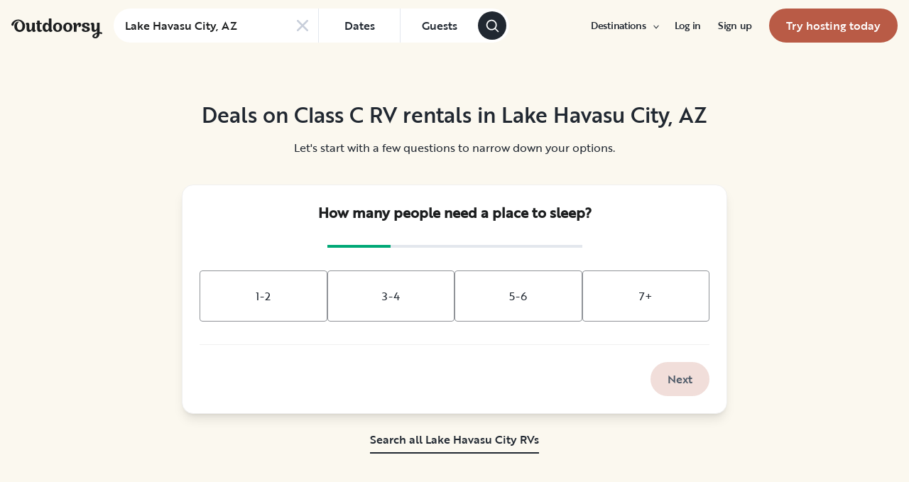

--- FILE ---
content_type: text/html; charset=utf-8
request_url: https://ca.outdoorsy.com/rv-rental/arizona/lake-havasu-city/class-c
body_size: 22312
content:
<!DOCTYPE html><html lang="en-us"><head><link rel="preload" as="style" data-href="https://use.typekit.net/sek7qeo.css" data-optimized-fonts="true"/><meta charSet="utf-8"/><link rel="preconnect" href="https://use.typekit.net" crossorigin="anonymous"/><link rel="preconnect" href="https://p.typekit.net" crossorigin="anonymous"/><link rel="stylesheet" data-href="https://use.typekit.net/sek7qeo.css" data-optimized-fonts="true"/><link rel="icon" href="/favicon.png"/><link rel="manifest" href="/manifest.json"/><meta property="fb:app_id" content="604465049688341"/><meta name="application-name" content="Outdoorsy"/><meta name="theme-color" content="#ffffff"/><meta name="apple-mobile-web-capable" content="yes"/><meta name="apple-mobile-web-title" content="Outdoorsy"/><meta name="apple-mobile-web-status-bar-style" content="black-translucent"/><meta name="version" content="c97fac9"/><link rel="preconnect" href="https://cdn.segment.com" crossorigin="anonymous"/><link rel="preload" href="https://cdn.optimizely.com/datafiles/VA837yshM4H8cwibjQNoJ.json"/><link rel="preconnect" href="//logx.optimizely.com"/><title>Lake Havasu City Class C RV rentals - best deals in AZ | Outdoorsy</title><meta name="description" content="Discover the best Class C RV rentals in Lake Havasu City, AZ! Start your adventure at Outdoorsy, the #1 most trusted RV rental marketplace in the world!"/><meta name="viewport" content="width=device-width, initial-scale=1, maximum-scale=1"/><meta property="fb:app_id" content="604465049688341"/><meta property="og:title" content="Lake Havasu City Class C RV rentals - best deals in AZ"/><meta property="og:description" content="Discover the best Class C RV rentals in Lake Havasu City, AZ! Start your adventure at Outdoorsy, the #1 most trusted RV rental marketplace in the world!"/><meta property="og:site_name" content="Outdoorsy"/><meta property="og:image" content="/_next/static/media/homepage-social-media-thumbnail.be22b497.jpg"/><meta name="twitter:card" content="summary_large_image"/><meta name="twitter:site" content="@outdoorsy"/><meta name="twitter:creator" content="@outdoorsy"/><meta name="twitter:title" content="Lake Havasu City Class C RV rentals - best deals in AZ"/><meta name="twitter:description" content="Discover the best Class C RV rentals in Lake Havasu City, AZ! Start your adventure at Outdoorsy, the #1 most trusted RV rental marketplace in the world!"/><meta name="twitter:image" content="/_next/static/media/homepage-social-media-thumbnail.be22b497.jpg"/><link rel="canonical" href="https://ca.outdoorsy.com/rv-rental/arizona/lake-havasu-city"/><meta name="robots" content="max-image-preview:large"/><script type="application/ld+json">{"@context":"https://schema.org","@type":"Place","name":"Lake Havasu City","address":{"@type":"PostalAddress","addressLocality":"Lake Havasu City","addressRegion":"AZ"},"description":null,"additionalProperty":[{"@type":"PropertyValue","name":"State","value":"AZ"},{"@type":"PropertyValue","name":"HikingTrails","value":[]}]}</script><script type="application/ld+json">{"@context":"https://schema.org/","@type":"Product","name":"Lake Havasu City RV rentals","description":"Motorhome rentals, camper van rentals and more.","brand":{"@type":"Brand","name":"Outdoorsy"},"review":[{"@type":"Review","reviewRating":{"@type":"Rating","ratingValue":5,"bestRating":5,"worstRating":1},"author":{"@type":"Person","name":"Sophia C."},"reviewBody":"This is our 5th time renting RV’s and the BEST experience we have had to date. Everything in Sally & Rick’s RV worked as described. Their communication was excellent and they even answered quick questions while we were on our trip. Highly recommend renting from them and will rent from them again. ","dateCreated":"2025-12-17T18:36:20Z","datePublished":"2025-12-17T18:36:20Z"},{"@type":"Review","reviewRating":{"@type":"Rating","ratingValue":5,"bestRating":5,"worstRating":1},"author":{"@type":"Person","name":"Ashley B."},"reviewBody":"My friend and I each rented one of Jame's trailers and couldn't have been happier. They were spotless and equipped with everything we needed and then some. I was so impressed that after getting it delivered and set up, they put the stairs out, then put down rugs and set up out door chairs and left us extra gas for the generator. If I could give 10 stars I would. We will definitely be repeat, happy customers. \n","dateCreated":"2025-12-05T02:39:07Z","datePublished":"2025-12-05T02:39:07Z"},{"@type":"Review","reviewRating":{"@type":"Rating","ratingValue":5,"bestRating":5,"worstRating":1},"author":{"@type":"Person","name":"Jeffrey R."},"reviewBody":"The campers were clean, great condition and as advertised.  James answers all messages, emails and calls within minutes.  Highly recommend James Cockerham for your RV rentals. ","dateCreated":"2025-11-08T00:03:21Z","datePublished":"2025-11-08T00:03:21Z"}],"aggregateRating":{"@type":"AggregateRating","ratingValue":4.9,"reviewCount":183,"bestRating":5,"worstRating":1},"offers":{"@type":"AggregateOffer","url":"https://ca.outdoorsy.com/rv-rental/arizona/lake-havasu-city","priceCurrency":"USD","lowPrice":89,"highPrice":332.39,"offerCount":47}}</script><script type="application/ld+json">{"@context":"https://schema.org","@type":"FAQPage","mainEntity":[{"@type":"Question","name":"What are RV rentals?","acceptedAnswer":{"@type":"Answer","text":"Renting an RV lets you enjoy the flexibility of RV travel without all the costs and maintenance of ownership. With a rental, you can book the perfect rig for any trip just like you would a car or hotel. With Outdoorsy, you rent directly from the host but get the backing of programs like roadside assistance, insurance, and stellar support from real, live people 24/7."}},{"@type":"Question","name":"How much are average RV rentals?","acceptedAnswer":{"@type":"Answer","text":"On average, you can expect to pay between $75 and $150 per night to rent most small trailers and campervans. Larger trailers and motorhomes could cost $100 to $250 per night. Renting an RV for a longer time can be even more affordable–a week or month-long rental could average out to less than $60 per day."}},{"@type":"Question","name":"Are there RV rentals with unlimited mileage?","acceptedAnswer":{"@type":"Answer","text":"Yes! Each RV host can choose whether to offer unlimited miles on their vehicles. You’ll be able to see if unlimited mileage is an option on any listing you check out. If unlimited miles are not available, you’ll be able to see what is included with the base rate and what extra miles will cost."}},{"@type":"Question","name":"Are RV rentals pet-friendly?","acceptedAnswer":{"@type":"Answer","text":"Many RV hosts allow pets in their rentals. Be sure to check the listing to see if it’s an option for the rig you have your eye on. You’ll be able to see if there is an extra deposit or fee for pets before you request a booking."}},{"@type":"Question","name":"Do RV rentals offer delivery?","acceptedAnswer":{"@type":"Answer","text":"Having an RV delivered to your home or destination is a great way to simplify your trip. Many RV hosts offer delivery and setup services, usually for an extra fee or within a certain distance of their location. Each listing shows whether or not delivery is an option."}},{"@type":"Question","name":"Are there RV rentals near me?","acceptedAnswer":{"@type":"Answer","text":"RV rentals are available all over the country! Whether you want to pick up an RV near home to set out an epic road trip or if you want to have one ready at your destination, you can search by location for any type of rig."}},{"@type":"Question","name":"RV rental vs buying?","acceptedAnswer":{"@type":"Answer","text":"Renting an RV is an affordable way to get all the benefits of RV travel without the maintenance and overhead of ownership. It’s also a great way to try out the lifestyle and different types of rigs before you take the plunge and buy your own. Already own an RV? Consider renting yours out to bring in some extra income."}},{"@type":"Question","name":"How many people can sleep in an RV?","acceptedAnswer":{"@type":"Answer","text":"Small travel trailers and campervans can usually sleep 2-4 people comfortably. Mid-size trailers and motorhomes usually sleep 4-8. Bigger rigs often sleep 6-10, some even 12!"}},{"@type":"Question","name":"Why choose Outdoorsy vs Craigslist or Airbnb?","acceptedAnswer":{"@type":"Answer","text":"Security, for one. Outdoorsy helps protect RV hosts and renters with excellent support and insurance options, and a secure platform for listings, communication, and payments. There are plenty of other reasons though, like roadside assistance, detailed listings, and a wide variety of RVs to choose from."}}]}</script><meta name="next-head-count" content="36"/><link rel="preload" href="/_next/static/css/603c58905c288321.css" as="style"/><link rel="stylesheet" href="/_next/static/css/603c58905c288321.css" data-n-g=""/><link rel="preload" href="/_next/static/css/236805963bb35321.css" as="style"/><link rel="stylesheet" href="/_next/static/css/236805963bb35321.css" data-n-p=""/><noscript data-n-css=""></noscript><script defer="" nomodule="" src="/_next/static/chunks/polyfills-78c92fac7aa8fdd8.js"></script><script src="https://cdn.cookielaw.org/scripttemplates/otSDKStub.js" data-domain-script="0192f822-f2dd-7198-a9f7-766683b5409e" defer="" data-nscript="beforeInteractive"></script><script src="/_next/static/chunks/webpack-86d15b5756ca85b3.js" defer=""></script><script src="/_next/static/chunks/framework-c4e8a6e1a702ade1.js" defer=""></script><script src="/_next/static/chunks/main-c85018673b3249e2.js" defer=""></script><script src="/_next/static/chunks/pages/_app-da4a9ce0e6c061dc.js" defer=""></script><script src="/_next/static/chunks/86492-c7b11fd0e2012671.js" defer=""></script><script src="/_next/static/chunks/46559-01fc5120c41f1525.js" defer=""></script><script src="/_next/static/chunks/32312-deb6f913c0df5e57.js" defer=""></script><script src="/_next/static/chunks/87536-c4a4dc34733c5d19.js" defer=""></script><script src="/_next/static/chunks/77076-d27050cedb4ebf2a.js" defer=""></script><script src="/_next/static/chunks/59223-a4af307f54f5288e.js" defer=""></script><script src="/_next/static/chunks/47311-9b57657c9daee51e.js" defer=""></script><script src="/_next/static/chunks/11901-87177847012a5b2f.js" defer=""></script><script src="/_next/static/chunks/21625-beb392462deba670.js" defer=""></script><script src="/_next/static/chunks/99660-daa707f4a00880ff.js" defer=""></script><script src="/_next/static/chunks/58621-dc14a98492239dc5.js" defer=""></script><script src="/_next/static/chunks/12985-35977e7a0f5bf6f1.js" defer=""></script><script src="/_next/static/chunks/82266-67bc9dd0b25180aa.js" defer=""></script><script src="/_next/static/chunks/82310-190fec636f51a2d7.js" defer=""></script><script src="/_next/static/chunks/12664-6b74fccba06dde9b.js" defer=""></script><script src="/_next/static/chunks/pages/locality-583de8178a233b71.js" defer=""></script><script src="/_next/static/c97fac9/_buildManifest.js" defer=""></script><script src="/_next/static/c97fac9/_ssgManifest.js" defer=""></script><style id="__jsx-938e06a0c7f4044d">@-webkit-keyframes slideDown{from{opacity:0;max-height:0;-webkit-transform:translatey(-10px);transform:translatey(-10px)}to{opacity:1;max-height:1e3px;-webkit-transform:translatey(0);transform:translatey(0)}}@-moz-keyframes slideDown{from{opacity:0;max-height:0;-moz-transform:translatey(-10px);transform:translatey(-10px)}to{opacity:1;max-height:1e3px;-moz-transform:translatey(0);transform:translatey(0)}}@-o-keyframes slideDown{from{opacity:0;max-height:0;-o-transform:translatey(-10px);transform:translatey(-10px)}to{opacity:1;max-height:1e3px;-o-transform:translatey(0);transform:translatey(0)}}@keyframes slideDown{from{opacity:0;max-height:0;-webkit-transform:translatey(-10px);-moz-transform:translatey(-10px);-o-transform:translatey(-10px);transform:translatey(-10px)}to{opacity:1;max-height:1e3px;-webkit-transform:translatey(0);-moz-transform:translatey(0);-o-transform:translatey(0);transform:translatey(0)}}</style><link rel="stylesheet" href="https://use.typekit.net/sek7qeo.css"/></head><body class=""><div id="__next"><!--$--><!--/$--><!--$--><!--/$--><!--$--><div class="fixed z-1299 bottom-6 right-6 transition-[margin-bottom] duration-300"></div><!--/$--><div class="font-sans" id="app"><div id="global-headers" class="relative md:sticky md:top-0 md:z-1299"><div class=""><header id="global-header" data-testid="global-header" class="z-40 relative bg-canvas-100 text-gray-900"><div class=""><div class="flex items-center justify-between py-3 col-content lg:py-7 sm:py-4 h-18 mx-4 xxxl:mx-16"><a href="/" class="mr-4 hidden xl:block"><svg xmlns="http://www.w3.org/2000/svg" width="128" height="29" fill="none" viewBox="0 0 128 29" class="translate-y-1 transform text-gray-900"><path fill="currentColor" d="m32.962 6.037-.025 8.622a3.1 3.1 0 0 0 .185 1.186c.078.23.216.436.399.595q.296.194.627.32a.32.32 0 0 1 .197.297q0 .473-.738 1.203t-1.92.73q-1.008 0-1.625-.582a2.62 2.62 0 0 1-.767-1.571l-.114-.996c-.427 1.007-1.052 1.844-1.806 2.356a4.4 4.4 0 0 1-2.412.791q-1.551.024-2.474-.935t-.923-2.845V10.28c0-1.447-.627-1.805-.627-1.805a2.6 2.6 0 0 0-.653-.297.33.33 0 0 1-.22-.322q0-.495.749-1.224a2.63 2.63 0 0 1 1.908-.73q1.18 0 1.908.73.727.73.726 2.015v5.64q0 1.088.382 1.584a1.11 1.11 0 0 0 .971.469q.913-.048 1.674-1.274.762-1.225.764-3.073V6.037a16.5 16.5 0 0 1 3.814 0M42.68 7.93h-2.606v5.346q0 1.781.443 2.485.442.705 1.596.706.367-.009.726-.087.263-.06.532-.087a.24.24 0 0 1 .265.267q0 .743-1.12 1.584-1.118.84-2.694.84-3.545 0-3.545-4.377V7.925h-1.413a4 4 0 0 1 0-1.682h1.396V3.207a15.8 15.8 0 0 1 3.84.024v3.017h2.58a4.3 4.3 0 0 1 0 1.683M57.094 16.436q.31.193.652.32a.35.35 0 0 1 .221.297q0 .593-.811 1.262a2.86 2.86 0 0 1-1.87.668q-1.11 0-1.785-.68c-.452-.453-.745-1.137-.798-1.962a4.65 4.65 0 0 1-1.595 1.924 4.04 4.04 0 0 1-2.326.694q-2.193 0-3.52-1.819t-1.329-4.613q0-2.672 1.379-4.638 1.378-1.965 3.618-1.963c1.706 0 3.011.802 3.765 2.272V.188a9.75 9.75 0 0 1 3.815 0l-.012 6.778q-.012 6.036-.012 7.617s-.01 1.452.608 1.853m-5.125-1.25q.726-1.15.726-2.733 0-1.631-.689-2.807-.688-1.174-1.845-1.174-1.064 0-1.749 1.069-.684 1.069-.714 2.793-.024 1.83.678 2.918t1.76 1.088q1.108 0 1.833-1.15zM69.805 7.617q1.796 1.817 1.797 4.711 0 2.919-1.772 4.787t-4.678 1.87q-2.805 0-4.639-1.793t-1.832-4.834q0-2.844 1.834-4.7 1.833-1.856 4.636-1.855 2.859 0 4.654 1.814M67.17 15.58q.69-1.203.69-3.154 0-1.93-.676-3.19-.677-1.26-2.033-1.257-1.23 0-1.968 1.203-.737 1.203-.74 3.128 0 2.028.764 3.254.763 1.225 1.97 1.224 1.303-.003 1.995-1.203zM84.13 7.617q1.796 1.817 1.796 4.711 0 2.919-1.771 4.787t-4.678 1.87q-2.803 0-4.639-1.793-1.835-1.793-1.833-4.834 0-2.844 1.833-4.7 1.835-1.856 4.64-1.855 2.855 0 4.652 1.814m-2.634 7.964q.69-1.203.69-3.154 0-1.93-.677-3.19-.676-1.26-2.032-1.262-1.23 0-1.969 1.202-.74 1.203-.738 3.129 0 2.029.764 3.253.763 1.226 1.969 1.224 1.305.003 1.993-1.197zM91.857 18.815v-5.17q.027-1.886.59-3.222.564-1.336 1.423-1.38a.75.75 0 0 1 .726.334c.163.263.244.569.234.879q-.01.474-.123.935l-.123.544q0 .447.911.446 1.107 0 1.981-.964c.576-.626.889-1.45.874-2.301q0-1.362-.763-2.201-.764-.84-2.037-.835a3.27 3.27 0 0 0-2.29.99c-.655.642-1.178 1.643-1.462 2.732 0-.445-.052-.91-.068-1.125q-.1-1.238-.714-1.917-.615-.68-1.666-.68a2.67 2.67 0 0 0-1.92.73q-.762.729-.763 1.202a.36.36 0 0 0 .222.296c.357.126.67.354.898.657.188.267.282.763.282 1.47v8.58zM103.881 10.491a7 7 0 0 0 1.883.828q1.106.322 2.215.706a4.86 4.86 0 0 1 1.883 1.162 2.67 2.67 0 0 1 .775 1.966q0 1.683-1.562 2.746-1.563 1.064-4.271 1.09-2.537 0-4.098-.817-1.563-.816-1.564-2.104a1.69 1.69 0 0 1 .567-1.336 2.12 2.12 0 0 1 1.452-.495c.38.003.755.08 1.107.223q.567.221.567.42l-.024.198a4 4 0 0 0-.026.401 1.47 1.47 0 0 0 .492 1.137q.493.447 1.527.447.958 0 1.501-.459a1.39 1.39 0 0 0 .541-1.1q0-.67-.775-1.088a8.7 8.7 0 0 0-1.871-.718q-1.095-.296-2.19-.692a4.66 4.66 0 0 1-1.87-1.247 2.95 2.95 0 0 1-.776-2.078q0-1.604 1.551-2.708t3.814-1.093q2.537 0 3.951.84 1.413.84 1.412 2.051 0 .865-.541 1.36t-1.428.496a2.9 2.9 0 0 1-1.089-.223q-.555-.222-.554-.445a.4.4 0 0 1 .024-.099q.03-.104.038-.21.012-.135.012-.26a1.66 1.66 0 0 0-.418-1.137q-.418-.47-1.306-.47a1.75 1.75 0 0 0-1.241.444 1.33 1.33 0 0 0-.483.993q0 .763.775 1.271M127.31 19.575c-.513-.28-1.32-.286-1.646-.3q-.693-.029-1.319 0V6.036a13.3 13.3 0 0 0-3.789 0v5.95q0 1.855-.763 3.073t-1.674 1.273a1.11 1.11 0 0 1-.972-.469q-.384-.495-.382-1.583V8.647q0-1.284-.726-2.015-.726-.73-1.908-.73a2.62 2.62 0 0 0-1.912.73q-.75.729-.75 1.224a.34.34 0 0 0 .222.322c.717.032 1.071.902 1.071.902.153.381.224.791.208 1.203v4.848q0 1.88.923 2.856.923.978 2.474.953a4.6 4.6 0 0 0 2.412-.742c.754-.478 1.411-1.298 1.822-2.271v4.009c-.101.03-.219.056-.352.093-1.831.524-3.366 1.288-4.564 2.303-.968.82-1.675 1.737-1.575 2.95.142 1.712 2.501 2.988 4.905 2.672 1.397-.185 2.321-.737 3.022-1.47 1.089-1.127 1.583-2.465 1.901-3.86.096-.423.172-.854.266-1.32q1.111.15 2.191.453c.645.163 1.509.267 1.596-.942a1.2 1.2 0 0 0-.681-1.24m-10.42 5.612c-.387-1.105.921-2.096 2.07-2.729q.623-.352 1.29-.613c.161-.065.258-.1.258-.1-.399 5.154-3.057 5.05-3.618 3.449zM18.58 7.089c-1.819-3.764-5.652-5.586-8.89-5.586-1.806 0-3.584.456-5.17 1.326C1.33 4.644-.335 7.847.058 9.152c0 0 .349 1.163 1.921 1.123.74-.02 1.034-.52 1.087-.95.19-2.139 1.886-4.607 4.302-5.686 1.3-.582 2.785-.588 4.408.152a5.98 5.98 0 0 1 2.984 3.032c.545 1.049.821 2.342.821 3.887q0 2.527-.965 4.078C13.97 15.823 13 16.34 11.782 16.34c-1.128 0-2.008-.535-2.72-1.584S7.997 12.46 7.997 10.71c0-1.664.344-3.172 1.034-4.206a3.54 3.54 0 0 1 1.206-1.172.483.483 0 0 0 .223-.61.47.47 0 0 0-.434-.28c-3.947 0-5.887 3.39-5.887 6.268 0 6.445 4.536 8.278 7.63 8.278 4.348 0 7.614-3.875 7.614-8.309a8.6 8.6 0 0 0-.804-3.59"></path></svg></a><div class="hidden md:block "><form class="absolute top-3"><div class="bg-white flex items-center border border-solid border-neutral-20 w-fit rounded-full h-[48px] border-none"><div class="rounded-tl-lg rounded-bl-lg"><div class="relative inline-flex flex-row items-center h-12 w-72"><div class="flex items-center w-full h-full py-2 pl-4 pr-10 text-gray-900"><input class="w-full text-base font-medium text-left text-gray-900 truncate bg-transparent semiHighlight placeholder:text-gray-800" data-testid="add-location-input" placeholder="Location" aria-autocomplete="list" autoComplete="off" autoCapitalize="none" spellcheck="false" value=""/></div></div></div><button type="button" class="flex items-center justify-center h-full px-4 text-base border-l cursor-pointer border-neutral-20 text-secondary-base semiHighlight md:min-w-[115px]"><span class="font-medium text-gray-800">Dates</span></button><button type="button" class="flex items-center justify-center h-full px-4 text-base border-l cursor-pointer border-neutral-20 text-secondary-base semiHighlight md:min-w-[110px]" aria-label="Click to add guests"><span class="font-medium text-gray-800">Guests</span></button><button class="flex items-center justify-center w-10 h-10 mr-1 bg-gray-800 rounded-full shrink-0" type="submit" data-testid="search-submit-btn"><svg width="21" height="21" viewBox="0 0 24 24" fill="none" xmlns="http://www.w3.org/2000/svg" role="img" aria-label="search icon" color="white"><path fill-rule="evenodd" clip-rule="evenodd" d="M17.2 15.8L21.7 20.3C22.1 20.7 22.1 21.3 21.7 21.7C21.5 21.9 21.2 22 21 22C20.8 22 20.5 21.9 20.3 21.7L15.8 17.2C14.3 18.3 12.5 19 10.5 19C5.8 19 2 15.2 2 10.5C2 5.8 5.8 2 10.5 2C15.2 2 19 5.8 19 10.5C19 12.5 18.3 14.4 17.2 15.8ZM10.5 4C6.9 4 4 6.9 4 10.5C4 14.1 6.9 17 10.5 17C12.3 17 13.9 16.3 15.1 15.1C16.3 13.9 17 12.3 17 10.5C17 6.9 14.1 4 10.5 4Z" fill="currentColor"></path></svg></button></div></form></div><div class="w-full md:hidden grid grid-flow-col auto-cols-fr "><div><div><div class="grid grid-flow-col h-12 bg-white rounded-full overflow-hidden border border-solid border-neutral-20 border-none"><div class="flex items-center w-full h-full px-4 overflow-hidden bg-white rounded-full gap-3"><button class="w-full overflow-hidden text-left"><div class="flex flex-row items-center w-full h-full gap-3"><svg width="1em" height="1em" viewBox="0 0 24 24" fill="none" xmlns="http://www.w3.org/2000/svg" role="img" aria-label="search icon" font-size="21" class="shrink-0"><path fill-rule="evenodd" clip-rule="evenodd" d="M17.2 15.8L21.7 20.3C22.1 20.7 22.1 21.3 21.7 21.7C21.5 21.9 21.2 22 21 22C20.8 22 20.5 21.9 20.3 21.7L15.8 17.2C14.3 18.3 12.5 19 10.5 19C5.8 19 2 15.2 2 10.5C2 5.8 5.8 2 10.5 2C15.2 2 19 5.8 19 10.5C19 12.5 18.3 14.4 17.2 15.8ZM10.5 4C6.9 4 4 6.9 4 10.5C4 14.1 6.9 17 10.5 17C12.3 17 13.9 16.3 15.1 15.1C16.3 13.9 17 12.3 17 10.5C17 6.9 14.1 4 10.5 4Z" fill="currentColor"></path></svg><div class="flex flex-col items-start truncate"><p class="bf-2jpkl bf-w1Iol w-full text-sm font-medium text-left truncate">Location</p><div class="flex flex-row items-start w-full gap-1"><p class="bf-2jpkl bf-w1Iol text-xs truncate text-gray-50">Add dates</p><p class="bf-2jpkl bf-w1Iol text-xs truncate text-gray-50">•</p><p class="bf-2jpkl bf-w1Iol text-xs truncate text-gray-50">Add guests</p></div></div></div></button></div></div></div></div></div><div id="global-header-spacer" class="grow"></div><button class="ml-4 lg:hidden text-gray-900 rounded-full bg-white w-10 h-10 flex items-center justify-center shrink-0"><svg width="1em" height="1em" viewBox="0 0 24 24" fill="none" xmlns="http://www.w3.org/2000/svg" role="img" aria-label="menu icon" font-size="24"><path fill-rule="evenodd" clip-rule="evenodd" d="M3 7H21C21.6 7 22 6.6 22 6C22 5.4 21.6 5 21 5H3C2.4 5 2 5.4 2 6C2 6.6 2.4 7 3 7ZM22 12C22 12.6 21.6 13 21 13H3C2.4 13 2 12.6 2 12C2 11.4 2.4 11 3 11H21C21.6 11 22 11.4 22 12ZM3 17H21C21.6 17 22 17.4 22 18C22 18.6 21.6 19 21 19H3C2.4 19 2 18.6 2 18C2 17.4 2.4 17 3 17Z" fill="currentColor"></path></svg></button><div class="hidden lg:block"><nav><ul class="flex items-center" role="menubar"><li role="menuitem" aria-haspopup="true" class="py-5 autoType900 md:autoType800 xl:text xl:autoType300 xl:ml-8 xl:p-0 GlobalHeaderNavMenuItem_newNavMenuItem__oigCO text-gray-900"><button class="flex items-center lg:highlight text-gray-800 GlobalHeaderNavMenuItem_link__Izm25 before-focus-style" data-testid="destinations-btn" data-on-transparent-header="false">Destinations<svg xmlns="http://www.w3.org/2000/svg" width="20" height="20" fill="none" viewBox="0 0 20 20" class="w-4 mb-1 ml-2 transform rotate-180 xl:-rotate-90 xl:m-0 xl:w-3 xl:translate-x-1 xl:translate-y-0.5 lg:-rotate-90 lg:m-0 lg:w-3 lg:translate-x-1 lg:translate-y-0.5 GlobalHeaderNavMenuItem_linkCaret__Dc2VL" data-has-submenu="true"><path fill="currentColor" fill-rule="evenodd" d="M6.273 10.566a.722.722 0 0 1 0-1.132l6.134-5.2a1.05 1.05 0 0 1 1.32 0 .722.722 0 0 1 0 1.132L8.253 10l5.474 4.634a.722.722 0 0 1 0 1.132 1.05 1.05 0 0 1-1.32 0z" clip-rule="evenodd"></path></svg></button><div class="hidden"><div class="absolute inset-0 flex flex-col -m-4 bg-canvas-100 md:relative lg:bg-transparent lg:h-auto md:h-full xl:h-auto"><div class="lg:hidden"><button class="flex items-center px-4 py-5 text-gray-800 border-none bg-canvas-100" aria-label="Back"><span class="sr-only">Back</span><svg xmlns="http://www.w3.org/2000/svg" width="20" height="20" fill="none" viewBox="0 0 20 20" class="Icon_icon__h86M2" data-size="small"><path fill="currentColor" fill-rule="evenodd" d="M6.273 10.566a.722.722 0 0 1 0-1.132l6.134-5.2a1.05 1.05 0 0 1 1.32 0 .722.722 0 0 1 0 1.132L8.253 10l5.474 4.634a.722.722 0 0 1 0 1.132 1.05 1.05 0 0 1-1.32 0z" clip-rule="evenodd"></path></svg><span class="ml-2 text-gray-800 autoType300">Back</span></button><div class="bf-OFU1N !border-gray-310 mx-4 bf-V9U1M"></div></div><div class="flex-1 p-4 overflow-y-auto"><div class="lg:w-72" data-testid="destinations-dropdown"><div class="flex flex-col pb-6 mb-6 border-b gap-y-6 border-gray-310"><span class="font-bold text-gray-800 autoType300">Featured RV destinations</span><ul role="menu" class="grid gap-y-6 gap-x-4 lg:gap-x-6" style="grid-template-columns:auto auto"><li><a href="/rv-rental/georgia/atlanta" title="RV Rental Atlanta" class="py-1 text-gray-800 autoType300 before-focus-style"><span aria-hidden="true">Atlanta</span></a></li><li><a href="/rv-rental/texas/austin" title="RV Rental Austin" class="py-1 text-gray-800 autoType300 before-focus-style"><span aria-hidden="true">Austin</span></a></li><li><a href="/rv-rental/texas/houston" title="RV Rental Houston" class="py-1 text-gray-800 autoType300 before-focus-style"><span aria-hidden="true">Houston</span></a></li><li><a href="/rv-rental/nevada/las-vegas" title="RV Rental Las Vegas" class="py-1 text-gray-800 autoType300 before-focus-style"><span aria-hidden="true">Las Vegas</span></a></li><li><a href="/rv-rental/california/los-angeles" title="RV Rental Los Angeles" class="py-1 text-gray-800 autoType300 before-focus-style"><span aria-hidden="true">Los Angeles</span></a></li><li><a href="/rv-rental/new-york/new-york" title="RV Rental New York" class="py-1 text-gray-800 autoType300 before-focus-style"><span aria-hidden="true">New York</span></a></li><li><a href="/rv-rental/arizona/phoenix" title="RV Rental Phoenix" class="py-1 text-gray-800 autoType300 before-focus-style"><span aria-hidden="true">Phoenix</span></a></li><li><a href="/rv-rental/california/san-diego" title="RV Rental San Diego" class="py-1 text-gray-800 autoType300 before-focus-style"><span aria-hidden="true">San Diego</span></a></li><li><a href="/rv-rental/california/san-francisco" title="RV Rental San Francisco" class="py-1 text-gray-800 autoType300 before-focus-style"><span aria-hidden="true">San Francisco</span></a></li><li><a href="/rv-rental/washington/seattle" title="RV Rental Seattle" class="py-1 text-gray-800 autoType300 before-focus-style"><span aria-hidden="true">Seattle</span></a></li></ul></div><div class="grid gap-y-3 md:gap-y-6"><a href="/rv-rental" class="py-1 text-gray-800 whitespace-nowrap autoType300 before-focus-style"><span aria-hidden="true">See all cities</span></a><a href="/guide/parks" class="py-1 text-gray-800 whitespace-nowrap autoType300 before-focus-style"><span aria-hidden="true">See all National &amp; state parks</span></a></div></div></div></div></div></li><li role="menuitem" aria-haspopup="true" class="py-5 autoType900 md:autoType800 xl:text xl:autoType300 xl:ml-8 xl:p-0 GlobalHeaderNavMenuItem_newNavMenuItem__oigCO text-gray-900"><button class="flex items-center lg:highlight text-gray-800 GlobalHeaderNavMenuItem_link__Izm25 before-focus-style" data-testid="login-btn" data-on-transparent-header="false">Log in<svg xmlns="http://www.w3.org/2000/svg" width="20" height="20" fill="none" viewBox="0 0 20 20" class="w-4 mb-1 ml-2 transform rotate-180 xl:-rotate-90 xl:m-0 xl:w-3 xl:translate-x-1 xl:translate-y-0.5 lg:-rotate-90 lg:m-0 lg:w-3 lg:translate-x-1 lg:translate-y-0.5 GlobalHeaderNavMenuItem_linkCaret__Dc2VL" data-has-submenu="false"><path fill="currentColor" fill-rule="evenodd" d="M6.273 10.566a.722.722 0 0 1 0-1.132l6.134-5.2a1.05 1.05 0 0 1 1.32 0 .722.722 0 0 1 0 1.132L8.253 10l5.474 4.634a.722.722 0 0 1 0 1.132 1.05 1.05 0 0 1-1.32 0z" clip-rule="evenodd"></path></svg></button></li><li role="menuitem" aria-haspopup="true" class="py-5 autoType900 md:autoType800 xl:text xl:autoType300 xl:ml-8 xl:p-0 GlobalHeaderNavMenuItem_newNavMenuItem__oigCO text-gray-900"><button class="flex items-center lg:highlight text-gray-800 GlobalHeaderNavMenuItem_link__Izm25 before-focus-style" data-testid="signup-btn" data-on-transparent-header="false">Sign up<svg xmlns="http://www.w3.org/2000/svg" width="20" height="20" fill="none" viewBox="0 0 20 20" class="w-4 mb-1 ml-2 transform rotate-180 xl:-rotate-90 xl:m-0 xl:w-3 xl:translate-x-1 xl:translate-y-0.5 lg:-rotate-90 lg:m-0 lg:w-3 lg:translate-x-1 lg:translate-y-0.5 GlobalHeaderNavMenuItem_linkCaret__Dc2VL" data-has-submenu="false"><path fill="currentColor" fill-rule="evenodd" d="M6.273 10.566a.722.722 0 0 1 0-1.132l6.134-5.2a1.05 1.05 0 0 1 1.32 0 .722.722 0 0 1 0 1.132L8.253 10l5.474 4.634a.722.722 0 0 1 0 1.132 1.05 1.05 0 0 1-1.32 0z" clip-rule="evenodd"></path></svg></button></li><li role="menuitem" aria-haspopup="false" class="py-5 autoType900 md:autoType800 xl:text xl:autoType300 xl:ml-8 xl:p-0 GlobalHeaderNavMenuItem_newNavMenuItem__oigCO text-gray-900"><a href="/become-a-host" aria-disabled="false" class="bf-CnCFR bf-2X1Pr bf-tmfNN bf-bBhu9"><span class="bf-kTIo-">Try hosting today</span></a></li></ul></nav></div><div class="lg:hidden"></div></div></div></header></div></div><div class="relative min-h-[60vh]"><div class="flex flex-col"><div class="w-full py-0 pb-4 text-center lg:py-10 bg-canvas-100"><div class="px-4 pt-4 lg:pt-8"><div class="max-w-xl mx-auto"><div class="flex flex-col w-full px-4 max-w-xxl  mb-4 lg:mb-10"><h1 class="bf--6NDz bf-tDjtT mb-4 lg:text-3xl">Deals on <!-- -->Class C RV rentals<!-- --> in <!-- -->Lake Havasu City, AZ</h1><p class="bf-2jpkl bf-w1Iol">Let&#x27;s start with a few questions to narrow down your options.</p></div></div></div><div class="w-full bg-neutral-05"><div class="px-4"><div class="max-w-md mx-auto"><div class="jsx-938e06a0c7f4044d p-4 bg-white border border-gray-200 shadow-lg lg:p-6 rounded-2xl"><h2 class="jsx-938e06a0c7f4044d text-xl font-semibold text-center text-gray-900">How many people need a place to sleep?</h2><div class="jsx-938e06a0c7f4044d relative mx-0 my-8 md:mx-auto md:w-1/2 h-[4px]"><div class="jsx-938e06a0c7f4044d absolute inset-0 bg-neutral-20"></div><div style="width:25%" class="jsx-938e06a0c7f4044d absolute top-0 bottom-0 left-0 bg-green-500"></div></div><div class="flex flex-col gap-6"><style>
      /* Mobile: keep vertical (default behavior) */
      .horizontal-radio-group [role=radiogroup] > div {
        display: flex;
        flex-direction: column;
        gap: 0.75rem;
      }
      
      /* Tablet and up: horizontal layout */
      @media (min-width: 768px) {
        .horizontal-radio-group [role=radiogroup] > div {
          display: flex !important;
          flex-direction: row !important;
          gap: 1rem;
        }
        .horizontal-radio-group [role=radiogroup] > div > div {
          flex: 1;
        }
      }
    </style><div class="flex flex-col gap-3"><div class="horizontal-radio-group"><div aria-label="How many people need a place to sleep?" role="radiogroup" aria-orientation="vertical" id="react-aria-:Rampqea6:" aria-describedby="react-aria-:Rampqea6H3: react-aria-:Rampqea6H4:" class="bf-g-SuO"><div class="bf-34ECb"><div class="bf-72ga6"><label class="bf-y5EUt"><input aria-label="1-2" tabindex="-1" type="radio" name="react-aria-:Rampqea6H5:" aria-describedby="react-aria-:Rampqea6H3:" class="bf-hjTtx" value="1"/><div class="bf-AtLbT"></div><div class="bf-sK1lm bf-Xk3vQ"><div class="bf-nDqPB"><div class="bf-BZhTh"><div class="bf-2jpkl bf-w1Iol  bf-y5EUt ">1-2</div></div></div></div></label></div><div class="bf-72ga6"><label class="bf-y5EUt"><input aria-label="3-4" tabindex="-1" type="radio" name="react-aria-:Rampqea6H5:" aria-describedby="react-aria-:Rampqea6H3:" class="bf-hjTtx" value="2"/><div class="bf-AtLbT"></div><div class="bf-sK1lm bf-Xk3vQ"><div class="bf-nDqPB"><div class="bf-BZhTh"><div class="bf-2jpkl bf-w1Iol  bf-y5EUt ">3-4</div></div></div></div></label></div><div class="bf-72ga6"><label class="bf-y5EUt"><input aria-label="5-6" tabindex="-1" type="radio" name="react-aria-:Rampqea6H5:" aria-describedby="react-aria-:Rampqea6H3:" class="bf-hjTtx" value="3"/><div class="bf-AtLbT"></div><div class="bf-sK1lm bf-Xk3vQ"><div class="bf-nDqPB"><div class="bf-BZhTh"><div class="bf-2jpkl bf-w1Iol  bf-y5EUt ">5-6</div></div></div></div></label></div><div class="bf-72ga6"><label class="bf-y5EUt"><input aria-label="7+" tabindex="-1" type="radio" name="react-aria-:Rampqea6H5:" aria-describedby="react-aria-:Rampqea6H3:" class="bf-hjTtx" value="4"/><div class="bf-AtLbT"></div><div class="bf-sK1lm bf-Xk3vQ"><div class="bf-nDqPB"><div class="bf-BZhTh"><div class="bf-2jpkl bf-w1Iol  bf-y5EUt ">7+</div></div></div></div></label></div></div></div></div></div></div><div class="jsx-938e06a0c7f4044d flex items-center justify-between pt-4 mt-4 border-t border-gray-200 lg:pt-6 lg:mt-8"><button type="button" class="bf-TbP-7 bf-K7dEx bf-oNu09 invisible" aria-disabled="false"><span class="bf-woCVB">Back</span></button><button type="button" disabled="" class="bf-CnCFR bf-2X1Pr bf-tmfNN bf-o29HB" aria-disabled="true"><span class="bf-kTIo-">Next</span></button></div></div><div class="mt-6 text-center"><button type="button" class="bf-TbP-7 bf-K7dEx bf-oNu09" aria-disabled="false"><span class="bf-woCVB">Search all Lake Havasu City RVs</span></button></div></div></div></div></div></div><div class="flex flex-col items-center"><div class="flex flex-col w-full px-4 max-w-xxl  px-4 md:pt-10"><div class="bf-OFU1N bf-V9U1M"></div></div><div class="w-full py-10"><div class="flex flex-col w-full px-4 max-w-xxl  mx-auto"><h2 class="bf--6NDz bf-tDjtT mb-6 text-center">Find your personal RV rental style</h2><ul class="SeeWhatsAvailable_rigsList__sO2FX"><li class="SeeWhatsAvailable_rigItem__O__9B"><button title="Drivable" class="w-full h-full text-left"><div class="relative overflow-hidden  md:rounded bg-gray-200 shadow rounded-xl md:rounded-xl hover:shadow-lg" style="padding-bottom:100%"><div class="absolute inset-0 w-full h-full AspectRatio_wrapper__fUXUh AspectRatio_imageHover__vC0Xa"><img alt="Drivable" loading="lazy" decoding="async" data-nimg="fill" style="position:absolute;height:100%;width:100%;left:0;top:0;right:0;bottom:0;object-fit:cover;color:transparent" sizes="100vw" srcSet="/_next/image?url=%2F_next%2Fstatic%2Fmedia%2Fdrivable.6f1b750e.jpg&amp;w=640&amp;q=75 640w, /_next/image?url=%2F_next%2Fstatic%2Fmedia%2Fdrivable.6f1b750e.jpg&amp;w=750&amp;q=75 750w, /_next/image?url=%2F_next%2Fstatic%2Fmedia%2Fdrivable.6f1b750e.jpg&amp;w=828&amp;q=75 828w, /_next/image?url=%2F_next%2Fstatic%2Fmedia%2Fdrivable.6f1b750e.jpg&amp;w=1080&amp;q=75 1080w, /_next/image?url=%2F_next%2Fstatic%2Fmedia%2Fdrivable.6f1b750e.jpg&amp;w=1200&amp;q=75 1200w, /_next/image?url=%2F_next%2Fstatic%2Fmedia%2Fdrivable.6f1b750e.jpg&amp;w=1920&amp;q=75 1920w, /_next/image?url=%2F_next%2Fstatic%2Fmedia%2Fdrivable.6f1b750e.jpg&amp;w=2048&amp;q=75 2048w, /_next/image?url=%2F_next%2Fstatic%2Fmedia%2Fdrivable.6f1b750e.jpg&amp;w=3840&amp;q=75 3840w" src="/_next/image?url=%2F_next%2Fstatic%2Fmedia%2Fdrivable.6f1b750e.jpg&amp;w=3840&amp;q=75"/></div></div><div class="mt-4 text-lg font-medium text-gray-900">Drivable</div></button></li><li class="SeeWhatsAvailable_rigItem__O__9B"><button title="Pet friendly" class="w-full h-full text-left"><div class="relative overflow-hidden  md:rounded bg-gray-200 shadow rounded-xl md:rounded-xl hover:shadow-lg" style="padding-bottom:100%"><div class="absolute inset-0 w-full h-full AspectRatio_wrapper__fUXUh AspectRatio_imageHover__vC0Xa"><img alt="Pet friendly" loading="lazy" decoding="async" data-nimg="fill" style="position:absolute;height:100%;width:100%;left:0;top:0;right:0;bottom:0;object-fit:cover;color:transparent" sizes="100vw" srcSet="/_next/image?url=%2F_next%2Fstatic%2Fmedia%2Fpet-friendly.5395f10d.jpg&amp;w=640&amp;q=75 640w, /_next/image?url=%2F_next%2Fstatic%2Fmedia%2Fpet-friendly.5395f10d.jpg&amp;w=750&amp;q=75 750w, /_next/image?url=%2F_next%2Fstatic%2Fmedia%2Fpet-friendly.5395f10d.jpg&amp;w=828&amp;q=75 828w, /_next/image?url=%2F_next%2Fstatic%2Fmedia%2Fpet-friendly.5395f10d.jpg&amp;w=1080&amp;q=75 1080w, /_next/image?url=%2F_next%2Fstatic%2Fmedia%2Fpet-friendly.5395f10d.jpg&amp;w=1200&amp;q=75 1200w, /_next/image?url=%2F_next%2Fstatic%2Fmedia%2Fpet-friendly.5395f10d.jpg&amp;w=1920&amp;q=75 1920w, /_next/image?url=%2F_next%2Fstatic%2Fmedia%2Fpet-friendly.5395f10d.jpg&amp;w=2048&amp;q=75 2048w, /_next/image?url=%2F_next%2Fstatic%2Fmedia%2Fpet-friendly.5395f10d.jpg&amp;w=3840&amp;q=75 3840w" src="/_next/image?url=%2F_next%2Fstatic%2Fmedia%2Fpet-friendly.5395f10d.jpg&amp;w=3840&amp;q=75"/></div></div><div class="mt-4 text-lg font-medium text-gray-900">Pet friendly</div></button></li><li class="SeeWhatsAvailable_rigItem__O__9B"><button title="Towable" class="w-full h-full text-left"><div class="relative overflow-hidden  md:rounded bg-gray-200 shadow rounded-xl md:rounded-xl hover:shadow-lg" style="padding-bottom:100%"><div class="absolute inset-0 w-full h-full AspectRatio_wrapper__fUXUh AspectRatio_imageHover__vC0Xa"><img alt="Towable" loading="lazy" decoding="async" data-nimg="fill" style="position:absolute;height:100%;width:100%;left:0;top:0;right:0;bottom:0;object-fit:cover;color:transparent" sizes="100vw" srcSet="/_next/image?url=%2F_next%2Fstatic%2Fmedia%2Ftowable.8ed02812.jpg&amp;w=640&amp;q=75 640w, /_next/image?url=%2F_next%2Fstatic%2Fmedia%2Ftowable.8ed02812.jpg&amp;w=750&amp;q=75 750w, /_next/image?url=%2F_next%2Fstatic%2Fmedia%2Ftowable.8ed02812.jpg&amp;w=828&amp;q=75 828w, /_next/image?url=%2F_next%2Fstatic%2Fmedia%2Ftowable.8ed02812.jpg&amp;w=1080&amp;q=75 1080w, /_next/image?url=%2F_next%2Fstatic%2Fmedia%2Ftowable.8ed02812.jpg&amp;w=1200&amp;q=75 1200w, /_next/image?url=%2F_next%2Fstatic%2Fmedia%2Ftowable.8ed02812.jpg&amp;w=1920&amp;q=75 1920w, /_next/image?url=%2F_next%2Fstatic%2Fmedia%2Ftowable.8ed02812.jpg&amp;w=2048&amp;q=75 2048w, /_next/image?url=%2F_next%2Fstatic%2Fmedia%2Ftowable.8ed02812.jpg&amp;w=3840&amp;q=75 3840w" src="/_next/image?url=%2F_next%2Fstatic%2Fmedia%2Ftowable.8ed02812.jpg&amp;w=3840&amp;q=75"/></div></div><div class="mt-4 text-lg font-medium text-gray-900">Towable</div></button></li><li class="SeeWhatsAvailable_rigItem__O__9B"><button title="Delivery" class="w-full h-full text-left"><div class="relative overflow-hidden  md:rounded bg-gray-200 shadow rounded-xl md:rounded-xl hover:shadow-lg" style="padding-bottom:100%"><div class="absolute inset-0 w-full h-full AspectRatio_wrapper__fUXUh AspectRatio_imageHover__vC0Xa"><img alt="Delivery" loading="lazy" decoding="async" data-nimg="fill" style="position:absolute;height:100%;width:100%;left:0;top:0;right:0;bottom:0;object-fit:cover;color:transparent" sizes="100vw" srcSet="/_next/image?url=%2F_next%2Fstatic%2Fmedia%2Fdelivery.fdf030c8.jpg&amp;w=640&amp;q=75 640w, /_next/image?url=%2F_next%2Fstatic%2Fmedia%2Fdelivery.fdf030c8.jpg&amp;w=750&amp;q=75 750w, /_next/image?url=%2F_next%2Fstatic%2Fmedia%2Fdelivery.fdf030c8.jpg&amp;w=828&amp;q=75 828w, /_next/image?url=%2F_next%2Fstatic%2Fmedia%2Fdelivery.fdf030c8.jpg&amp;w=1080&amp;q=75 1080w, /_next/image?url=%2F_next%2Fstatic%2Fmedia%2Fdelivery.fdf030c8.jpg&amp;w=1200&amp;q=75 1200w, /_next/image?url=%2F_next%2Fstatic%2Fmedia%2Fdelivery.fdf030c8.jpg&amp;w=1920&amp;q=75 1920w, /_next/image?url=%2F_next%2Fstatic%2Fmedia%2Fdelivery.fdf030c8.jpg&amp;w=2048&amp;q=75 2048w, /_next/image?url=%2F_next%2Fstatic%2Fmedia%2Fdelivery.fdf030c8.jpg&amp;w=3840&amp;q=75 3840w" src="/_next/image?url=%2F_next%2Fstatic%2Fmedia%2Fdelivery.fdf030c8.jpg&amp;w=3840&amp;q=75"/></div></div><div class="mt-4 text-lg font-medium text-gray-900">Delivery</div></button></li><li class="SeeWhatsAvailable_rigItem__O__9B"><button title="Under $150" class="w-full h-full text-left"><div class="relative overflow-hidden  md:rounded bg-gray-200 shadow rounded-xl md:rounded-xl hover:shadow-lg" style="padding-bottom:100%"><div class="absolute inset-0 w-full h-full AspectRatio_wrapper__fUXUh AspectRatio_imageHover__vC0Xa"><img alt="Under $150" loading="lazy" decoding="async" data-nimg="fill" style="position:absolute;height:100%;width:100%;left:0;top:0;right:0;bottom:0;object-fit:cover;color:transparent" sizes="100vw" srcSet="/_next/image?url=%2F_next%2Fstatic%2Fmedia%2Funder-150.48e7efe1.jpg&amp;w=640&amp;q=75 640w, /_next/image?url=%2F_next%2Fstatic%2Fmedia%2Funder-150.48e7efe1.jpg&amp;w=750&amp;q=75 750w, /_next/image?url=%2F_next%2Fstatic%2Fmedia%2Funder-150.48e7efe1.jpg&amp;w=828&amp;q=75 828w, /_next/image?url=%2F_next%2Fstatic%2Fmedia%2Funder-150.48e7efe1.jpg&amp;w=1080&amp;q=75 1080w, /_next/image?url=%2F_next%2Fstatic%2Fmedia%2Funder-150.48e7efe1.jpg&amp;w=1200&amp;q=75 1200w, /_next/image?url=%2F_next%2Fstatic%2Fmedia%2Funder-150.48e7efe1.jpg&amp;w=1920&amp;q=75 1920w, /_next/image?url=%2F_next%2Fstatic%2Fmedia%2Funder-150.48e7efe1.jpg&amp;w=2048&amp;q=75 2048w, /_next/image?url=%2F_next%2Fstatic%2Fmedia%2Funder-150.48e7efe1.jpg&amp;w=3840&amp;q=75 3840w" src="/_next/image?url=%2F_next%2Fstatic%2Fmedia%2Funder-150.48e7efe1.jpg&amp;w=3840&amp;q=75"/></div></div><div class="mt-4 text-lg font-medium text-gray-900">Under $150</div></button></li></ul></div></div><div class="w-full py-6 lg:py-10 bg-canvas-100"><div class="flex flex-col w-full px-4 max-w-xxl  mx-auto"><h2 class="bf--6NDz bf-tDjtT mb-6 text-center">How to rent a RV in Lake Havasu City</h2><div><ul class="flex flex-col md:grid gap-6 md:justify-start md:items-start md:grid-cols-2 lg:grid-cols-4"><li class="flex w-full text-center md:items-start md:flex-col lg:items-start lg:text-left"><div class="flex justify-center mb-2 md:justify-start lg:justify-start"><div class="flex items-center justify-center w-10 h-10 text-xl border-2 border-gray-900 rounded-full">1</div></div><div class="flex flex-col items-start pl-4 gap-2 text-start md:pl-0"><h3 class="text-xl font-medium text-gray-900">Search by location</h3><p class="text-lg text-gray-900">Tell us where in Lake Havasu City you want to pick up or have your RV delivered</p></div></li><li class="flex w-full text-center md:items-start md:flex-col lg:items-start lg:text-left"><div class="flex justify-center mb-2 md:justify-start lg:justify-start"><div class="flex items-center justify-center w-10 h-10 text-xl border-2 border-gray-900 rounded-full">2</div></div><div class="flex flex-col items-start pl-4 gap-2 text-start md:pl-0"><h3 class="text-xl font-medium text-gray-900">Filter search results</h3><p class="text-lg text-gray-900">Sort by vehicle type, date, price, and amenities</p></div></li><li class="flex w-full text-center md:items-start md:flex-col lg:items-start lg:text-left"><div class="flex justify-center mb-2 md:justify-start lg:justify-start"><div class="flex items-center justify-center w-10 h-10 text-xl border-2 border-gray-900 rounded-full">3</div></div><div class="flex flex-col items-start pl-4 gap-2 text-start md:pl-0"><h3 class="text-xl font-medium text-gray-900">Message the owner</h3><p class="text-lg text-gray-900">Learn more about your favorite RV and the best local destinations</p></div></li><li class="flex w-full text-center md:items-start md:flex-col lg:items-start lg:text-left"><div class="flex justify-center mb-2 md:justify-start lg:justify-start"><div class="flex items-center justify-center w-10 h-10 text-xl border-2 border-gray-900 rounded-full">4</div></div><div class="flex flex-col items-start pl-4 gap-2 text-start md:pl-0"><h3 class="text-xl font-medium text-gray-900">Request a booking</h3><p class="text-lg text-gray-900">Send a request directly to the host and start preparing for your adventure</p></div></li></ul></div></div></div><div class="w-full bg-white"><div class="flex flex-col w-full px-4 max-w-xxl  m-auto my-20"><div class="items-center grid grid-cols-1 gap-6 md:grid-cols-2 lg:gap-24"><h2 data-testid="newsletter" class="md:max-w-[250px] highlight autoType800 ">Be the first to get doses of destination inspiration, and discount codes.</h2><div><form class="lg:flex lg:flex-wrap lg:items-start" data-testid="email-form"><div class="flex-1 lg:mr-4"><div class=" relative"><div data-testid="email-input-container" class="TextInput_inputContainer__JjJKV" data-focused="false" data-empty="true" data-has-error="false" data-read-only="false"><input id="input-id" class="TextInput_input__l_H_k " type="text" data-testid="newsletter-input" autoComplete="email" name="email" value=""/><label class="TextInput_label__RgzPY" for="input-id">Email Address</label></div></div></div><div><button type="submit" data-testid="submit-button" id="news-button" class="bf-CnCFR bf-2X1Pr bf-tmfNN w-full h-full mt-2 lg:w-auto lg:mt-0" aria-disabled="false"><span class="bf-kTIo-">Sign Up</span></button></div></form><p class="mt-2 text-gray-500 text-medium autoType200">We care about the protection of your data.<!-- --> <a href="/privacy-policy" data-testid="link" class="Link_link__Il0NH  before-focus-style relative cursor-pointer leading-none transition-colors duration-500" data-variant="noUnderlineHover"><span class="Link_content__erxWv inline-grid grid-flow-col gap-1 items-center"><span class="text-medium autoType200">Read our privacy policy</span></span></a></p></div></div></div></div><div class="w-full py-10 bg-canvas-100"><div class="flex flex-col w-full px-4 max-w-xxl  mx-auto"><h2 class="bf--6NDz bf-tDjtT mb-6 text-center">Popular nearby hiking trails and campgrounds</h2><div class="flex flex-col py-8 lg:flex-row lg:justify-between"><ul class="flex flex-col justify-between w-full"><li class="flex justify-between w-full mb-1 text-base text-gray-900"><span class="text-lg font-medium">Hiking Trail</span><span class="text-lg font-medium">Location</span></li></ul><div class="w-32 h-6"></div><ul class="flex flex-col w-full"><li class="flex justify-between w-full mb-1 text-base text-gray-900"><span class="text-lg font-medium">Campgrounds</span><span class="text-lg font-medium">Location</span></li><li class="flex justify-between w-full mb-1 text-sm text-gray-900 md:text-base"><a href="https://www.outdoorsy.com/rv-dealerships/arizona" title="RV dealerships in Arizona" class="no-underline hover:underline">RV dealerships in Arizona</a><span class="text-gray-500"></span></li></ul></div></div></div><div class="w-full py-10 xl:px-4 xl:max-w-xxl xl:mx-auto"><h2 class="bf--6NDz bf-tDjtT mb-6 text-center">Recent RV rental reviews in Lake Havasu City</h2><div class="flex flex-col items-center w-full h-full px-4"><div class="relative w-full h-full overflow-x-auto scrollbar-none md:overflow-visible md:flex md:items-start md:justify-between md:gap-6"><div class="flex w-full h-full gap-4 md:px-0 md:gap-6"><div class="bf-0ahQK bf-mfiZ8 justify-between flex-shrink-0 p-4 lg:p-6 h-[330px] lg:h-[300px] w-[265px] sm:flex-shrink border-[0.688px] border-gray-310 md:w-full md:max-w-[360px]"><div style="padding:0px"><div class="bf-OJ5gV flex flex-col justify-between h-full gap-4"><div class="flex items-center justify-between"><h6 class="bf--6NDz bf-Ek8vu">Sophia<!-- --> <!-- -->C<!-- -->.</h6><p class="bf-2jpkl bf-w1Iol text-gray-50">December, 2025</p></div><div class="flex gap-1"><svg width="1em" height="1em" viewBox="0 0 25 24" fill="none" xmlns="http://www.w3.org/2000/svg" role="img" aria-label="fill icon" class="text-green-500"><path fill-rule="evenodd" clip-rule="evenodd" d="M11.0521 1.35036C11.4347 0.216549 13.0383 0.216543 13.4209 1.35036L15.7378 8.21694L22.9843 8.29857C24.1808 8.31205 24.6764 9.8372 23.7163 10.5514L17.9017 14.8768L20.0634 21.7939C20.4203 22.936 19.1229 23.8786 18.147 23.1862L12.2365 18.9929L6.32599 23.1862C5.35005 23.8786 4.05266 22.936 4.4096 21.7939L6.57125 14.8768L0.756711 10.5514C-0.203389 9.83721 0.292158 8.31205 1.48871 8.29857L8.73518 8.21694L11.0521 1.35036Z" fill="currentColor" stroke="currentColor" stroke-width="0.5" stroke-linecap="round" stroke-linejoin="round"></path></svg><svg width="1em" height="1em" viewBox="0 0 25 24" fill="none" xmlns="http://www.w3.org/2000/svg" role="img" aria-label="fill icon" class="text-green-500"><path fill-rule="evenodd" clip-rule="evenodd" d="M11.0521 1.35036C11.4347 0.216549 13.0383 0.216543 13.4209 1.35036L15.7378 8.21694L22.9843 8.29857C24.1808 8.31205 24.6764 9.8372 23.7163 10.5514L17.9017 14.8768L20.0634 21.7939C20.4203 22.936 19.1229 23.8786 18.147 23.1862L12.2365 18.9929L6.32599 23.1862C5.35005 23.8786 4.05266 22.936 4.4096 21.7939L6.57125 14.8768L0.756711 10.5514C-0.203389 9.83721 0.292158 8.31205 1.48871 8.29857L8.73518 8.21694L11.0521 1.35036Z" fill="currentColor" stroke="currentColor" stroke-width="0.5" stroke-linecap="round" stroke-linejoin="round"></path></svg><svg width="1em" height="1em" viewBox="0 0 25 24" fill="none" xmlns="http://www.w3.org/2000/svg" role="img" aria-label="fill icon" class="text-green-500"><path fill-rule="evenodd" clip-rule="evenodd" d="M11.0521 1.35036C11.4347 0.216549 13.0383 0.216543 13.4209 1.35036L15.7378 8.21694L22.9843 8.29857C24.1808 8.31205 24.6764 9.8372 23.7163 10.5514L17.9017 14.8768L20.0634 21.7939C20.4203 22.936 19.1229 23.8786 18.147 23.1862L12.2365 18.9929L6.32599 23.1862C5.35005 23.8786 4.05266 22.936 4.4096 21.7939L6.57125 14.8768L0.756711 10.5514C-0.203389 9.83721 0.292158 8.31205 1.48871 8.29857L8.73518 8.21694L11.0521 1.35036Z" fill="currentColor" stroke="currentColor" stroke-width="0.5" stroke-linecap="round" stroke-linejoin="round"></path></svg><svg width="1em" height="1em" viewBox="0 0 25 24" fill="none" xmlns="http://www.w3.org/2000/svg" role="img" aria-label="fill icon" class="text-green-500"><path fill-rule="evenodd" clip-rule="evenodd" d="M11.0521 1.35036C11.4347 0.216549 13.0383 0.216543 13.4209 1.35036L15.7378 8.21694L22.9843 8.29857C24.1808 8.31205 24.6764 9.8372 23.7163 10.5514L17.9017 14.8768L20.0634 21.7939C20.4203 22.936 19.1229 23.8786 18.147 23.1862L12.2365 18.9929L6.32599 23.1862C5.35005 23.8786 4.05266 22.936 4.4096 21.7939L6.57125 14.8768L0.756711 10.5514C-0.203389 9.83721 0.292158 8.31205 1.48871 8.29857L8.73518 8.21694L11.0521 1.35036Z" fill="currentColor" stroke="currentColor" stroke-width="0.5" stroke-linecap="round" stroke-linejoin="round"></path></svg><svg width="1em" height="1em" viewBox="0 0 25 24" fill="none" xmlns="http://www.w3.org/2000/svg" role="img" aria-label="fill icon" class="text-green-500"><path fill-rule="evenodd" clip-rule="evenodd" d="M11.0521 1.35036C11.4347 0.216549 13.0383 0.216543 13.4209 1.35036L15.7378 8.21694L22.9843 8.29857C24.1808 8.31205 24.6764 9.8372 23.7163 10.5514L17.9017 14.8768L20.0634 21.7939C20.4203 22.936 19.1229 23.8786 18.147 23.1862L12.2365 18.9929L6.32599 23.1862C5.35005 23.8786 4.05266 22.936 4.4096 21.7939L6.57125 14.8768L0.756711 10.5514C-0.203389 9.83721 0.292158 8.31205 1.48871 8.29857L8.73518 8.21694L11.0521 1.35036Z" fill="currentColor" stroke="currentColor" stroke-width="0.5" stroke-linecap="round" stroke-linejoin="round"></path></svg></div><div class="overflow-auto h-[106px] md:h-auto sm:h-[88px] md:min-h-[120px]"><div class="line-clamp-3 break-words pb-0.5"><span class="ClampedText_text__zBBzf FormattedPlaintext_paragraph__MTdGj" data-clamped="true" aria-hidden="false">This is our 5th time renting RV’s and the BEST experience we have had to date. Everything in Sally &amp; Rick’s RV worked as described. Their communication was excellent and they even answered quick questions while we were on our trip. Highly recommend renting from them and will rent from them again. </span></div></div><div class="flex items-center gap-4 h-[72px] md:h-auto"><a target="_blank" class="flex items-center gap-4" href="/rv-rental/lake-havasu-city_az/2018_forest-river_sunseeker_430050-listing"><div class="flex items-center"><img alt="Family Time" loading="lazy" width="48" height="48" decoding="async" data-nimg="1" class="object-cover rounded-lg h-[48px] min-w-[48px]" style="color:transparent" srcSet="/_next/image?url=https%3A%2F%2Fres.cloudinary.com%2Foutdoorsy%2Fimage%2Fupload%2Fv1726168007%2Fp%2Frentals%2F430050%2Fimages%2Fq8thouvp8sgskclox6gl.jpg&amp;w=48&amp;q=75 1x, /_next/image?url=https%3A%2F%2Fres.cloudinary.com%2Foutdoorsy%2Fimage%2Fupload%2Fv1726168007%2Fp%2Frentals%2F430050%2Fimages%2Fq8thouvp8sgskclox6gl.jpg&amp;w=96&amp;q=75 2x" src="/_next/image?url=https%3A%2F%2Fres.cloudinary.com%2Foutdoorsy%2Fimage%2Fupload%2Fv1726168007%2Fp%2Frentals%2F430050%2Fimages%2Fq8thouvp8sgskclox6gl.jpg&amp;w=96&amp;q=75"/></div><div class="flex items-center leading-snug line-clamp-2">Family Time</div></a></div></div></div></div><div class="bf-0ahQK bf-mfiZ8 justify-between flex-shrink-0 p-4 lg:p-6 h-[330px] lg:h-[300px] w-[265px] sm:flex-shrink border-[0.688px] border-gray-310 md:w-full md:max-w-[360px]"><div style="padding:0px"><div class="bf-OJ5gV flex flex-col justify-between h-full gap-4"><div class="flex items-center justify-between"><h6 class="bf--6NDz bf-Ek8vu">Ashley<!-- --> <!-- -->B<!-- -->.</h6><p class="bf-2jpkl bf-w1Iol text-gray-50">December, 2025</p></div><div class="flex gap-1"><svg width="1em" height="1em" viewBox="0 0 25 24" fill="none" xmlns="http://www.w3.org/2000/svg" role="img" aria-label="fill icon" class="text-green-500"><path fill-rule="evenodd" clip-rule="evenodd" d="M11.0521 1.35036C11.4347 0.216549 13.0383 0.216543 13.4209 1.35036L15.7378 8.21694L22.9843 8.29857C24.1808 8.31205 24.6764 9.8372 23.7163 10.5514L17.9017 14.8768L20.0634 21.7939C20.4203 22.936 19.1229 23.8786 18.147 23.1862L12.2365 18.9929L6.32599 23.1862C5.35005 23.8786 4.05266 22.936 4.4096 21.7939L6.57125 14.8768L0.756711 10.5514C-0.203389 9.83721 0.292158 8.31205 1.48871 8.29857L8.73518 8.21694L11.0521 1.35036Z" fill="currentColor" stroke="currentColor" stroke-width="0.5" stroke-linecap="round" stroke-linejoin="round"></path></svg><svg width="1em" height="1em" viewBox="0 0 25 24" fill="none" xmlns="http://www.w3.org/2000/svg" role="img" aria-label="fill icon" class="text-green-500"><path fill-rule="evenodd" clip-rule="evenodd" d="M11.0521 1.35036C11.4347 0.216549 13.0383 0.216543 13.4209 1.35036L15.7378 8.21694L22.9843 8.29857C24.1808 8.31205 24.6764 9.8372 23.7163 10.5514L17.9017 14.8768L20.0634 21.7939C20.4203 22.936 19.1229 23.8786 18.147 23.1862L12.2365 18.9929L6.32599 23.1862C5.35005 23.8786 4.05266 22.936 4.4096 21.7939L6.57125 14.8768L0.756711 10.5514C-0.203389 9.83721 0.292158 8.31205 1.48871 8.29857L8.73518 8.21694L11.0521 1.35036Z" fill="currentColor" stroke="currentColor" stroke-width="0.5" stroke-linecap="round" stroke-linejoin="round"></path></svg><svg width="1em" height="1em" viewBox="0 0 25 24" fill="none" xmlns="http://www.w3.org/2000/svg" role="img" aria-label="fill icon" class="text-green-500"><path fill-rule="evenodd" clip-rule="evenodd" d="M11.0521 1.35036C11.4347 0.216549 13.0383 0.216543 13.4209 1.35036L15.7378 8.21694L22.9843 8.29857C24.1808 8.31205 24.6764 9.8372 23.7163 10.5514L17.9017 14.8768L20.0634 21.7939C20.4203 22.936 19.1229 23.8786 18.147 23.1862L12.2365 18.9929L6.32599 23.1862C5.35005 23.8786 4.05266 22.936 4.4096 21.7939L6.57125 14.8768L0.756711 10.5514C-0.203389 9.83721 0.292158 8.31205 1.48871 8.29857L8.73518 8.21694L11.0521 1.35036Z" fill="currentColor" stroke="currentColor" stroke-width="0.5" stroke-linecap="round" stroke-linejoin="round"></path></svg><svg width="1em" height="1em" viewBox="0 0 25 24" fill="none" xmlns="http://www.w3.org/2000/svg" role="img" aria-label="fill icon" class="text-green-500"><path fill-rule="evenodd" clip-rule="evenodd" d="M11.0521 1.35036C11.4347 0.216549 13.0383 0.216543 13.4209 1.35036L15.7378 8.21694L22.9843 8.29857C24.1808 8.31205 24.6764 9.8372 23.7163 10.5514L17.9017 14.8768L20.0634 21.7939C20.4203 22.936 19.1229 23.8786 18.147 23.1862L12.2365 18.9929L6.32599 23.1862C5.35005 23.8786 4.05266 22.936 4.4096 21.7939L6.57125 14.8768L0.756711 10.5514C-0.203389 9.83721 0.292158 8.31205 1.48871 8.29857L8.73518 8.21694L11.0521 1.35036Z" fill="currentColor" stroke="currentColor" stroke-width="0.5" stroke-linecap="round" stroke-linejoin="round"></path></svg><svg width="1em" height="1em" viewBox="0 0 25 24" fill="none" xmlns="http://www.w3.org/2000/svg" role="img" aria-label="fill icon" class="text-green-500"><path fill-rule="evenodd" clip-rule="evenodd" d="M11.0521 1.35036C11.4347 0.216549 13.0383 0.216543 13.4209 1.35036L15.7378 8.21694L22.9843 8.29857C24.1808 8.31205 24.6764 9.8372 23.7163 10.5514L17.9017 14.8768L20.0634 21.7939C20.4203 22.936 19.1229 23.8786 18.147 23.1862L12.2365 18.9929L6.32599 23.1862C5.35005 23.8786 4.05266 22.936 4.4096 21.7939L6.57125 14.8768L0.756711 10.5514C-0.203389 9.83721 0.292158 8.31205 1.48871 8.29857L8.73518 8.21694L11.0521 1.35036Z" fill="currentColor" stroke="currentColor" stroke-width="0.5" stroke-linecap="round" stroke-linejoin="round"></path></svg></div><div class="overflow-auto h-[106px] md:h-auto sm:h-[88px] md:min-h-[120px]"><div class="line-clamp-3 break-words pb-0.5"><span class="ClampedText_text__zBBzf FormattedPlaintext_paragraph__MTdGj" data-clamped="true" aria-hidden="false">My friend and I each rented one of Jame&#x27;s trailers and couldn&#x27;t have been happier. They were spotless and equipped with everything we needed and then some. I was so impressed that after getting it delivered and set up, they put the stairs out, then put down rugs and set up out door chairs and left us extra gas for the generator. If I could give 10 stars I would. We will definitely be repeat, happy customers.<br/></span></div></div><div class="flex items-center gap-4 h-[72px] md:h-auto"><a target="_blank" class="flex items-center gap-4" href="/rv-rental/earp_ca/2023_dutchmen_coleman-light_397896-listing"><div class="flex items-center"><img alt="Jimmy&#x27;s 2023 Coleman light 2835 bh Bunk House [delivery only]" loading="lazy" width="48" height="48" decoding="async" data-nimg="1" class="object-cover rounded-lg h-[48px] min-w-[48px]" style="color:transparent" srcSet="/_next/image?url=https%3A%2F%2Fres.cloudinary.com%2Foutdoorsy%2Fimage%2Fupload%2Fv1706833632%2Fp%2Frentals%2F397896%2Fimages%2Fuwrx9buatq71pedxilgm.jpg&amp;w=48&amp;q=75 1x, /_next/image?url=https%3A%2F%2Fres.cloudinary.com%2Foutdoorsy%2Fimage%2Fupload%2Fv1706833632%2Fp%2Frentals%2F397896%2Fimages%2Fuwrx9buatq71pedxilgm.jpg&amp;w=96&amp;q=75 2x" src="/_next/image?url=https%3A%2F%2Fres.cloudinary.com%2Foutdoorsy%2Fimage%2Fupload%2Fv1706833632%2Fp%2Frentals%2F397896%2Fimages%2Fuwrx9buatq71pedxilgm.jpg&amp;w=96&amp;q=75"/></div><div class="flex items-center leading-snug line-clamp-2">Jimmy&#x27;s 2023 Coleman light 2835 bh Bunk House [delivery only]</div></a></div></div></div></div><div class="bf-0ahQK bf-mfiZ8 justify-between flex-shrink-0 p-4 lg:p-6 h-[330px] lg:h-[300px] w-[265px] sm:flex-shrink border-[0.688px] border-gray-310 md:w-full md:max-w-[360px]"><div style="padding:0px"><div class="bf-OJ5gV flex flex-col justify-between h-full gap-4"><div class="flex items-center justify-between"><h6 class="bf--6NDz bf-Ek8vu">Jeffrey<!-- --> <!-- -->R<!-- -->.</h6><p class="bf-2jpkl bf-w1Iol text-gray-50">November, 2025</p></div><div class="flex gap-1"><svg width="1em" height="1em" viewBox="0 0 25 24" fill="none" xmlns="http://www.w3.org/2000/svg" role="img" aria-label="fill icon" class="text-green-500"><path fill-rule="evenodd" clip-rule="evenodd" d="M11.0521 1.35036C11.4347 0.216549 13.0383 0.216543 13.4209 1.35036L15.7378 8.21694L22.9843 8.29857C24.1808 8.31205 24.6764 9.8372 23.7163 10.5514L17.9017 14.8768L20.0634 21.7939C20.4203 22.936 19.1229 23.8786 18.147 23.1862L12.2365 18.9929L6.32599 23.1862C5.35005 23.8786 4.05266 22.936 4.4096 21.7939L6.57125 14.8768L0.756711 10.5514C-0.203389 9.83721 0.292158 8.31205 1.48871 8.29857L8.73518 8.21694L11.0521 1.35036Z" fill="currentColor" stroke="currentColor" stroke-width="0.5" stroke-linecap="round" stroke-linejoin="round"></path></svg><svg width="1em" height="1em" viewBox="0 0 25 24" fill="none" xmlns="http://www.w3.org/2000/svg" role="img" aria-label="fill icon" class="text-green-500"><path fill-rule="evenodd" clip-rule="evenodd" d="M11.0521 1.35036C11.4347 0.216549 13.0383 0.216543 13.4209 1.35036L15.7378 8.21694L22.9843 8.29857C24.1808 8.31205 24.6764 9.8372 23.7163 10.5514L17.9017 14.8768L20.0634 21.7939C20.4203 22.936 19.1229 23.8786 18.147 23.1862L12.2365 18.9929L6.32599 23.1862C5.35005 23.8786 4.05266 22.936 4.4096 21.7939L6.57125 14.8768L0.756711 10.5514C-0.203389 9.83721 0.292158 8.31205 1.48871 8.29857L8.73518 8.21694L11.0521 1.35036Z" fill="currentColor" stroke="currentColor" stroke-width="0.5" stroke-linecap="round" stroke-linejoin="round"></path></svg><svg width="1em" height="1em" viewBox="0 0 25 24" fill="none" xmlns="http://www.w3.org/2000/svg" role="img" aria-label="fill icon" class="text-green-500"><path fill-rule="evenodd" clip-rule="evenodd" d="M11.0521 1.35036C11.4347 0.216549 13.0383 0.216543 13.4209 1.35036L15.7378 8.21694L22.9843 8.29857C24.1808 8.31205 24.6764 9.8372 23.7163 10.5514L17.9017 14.8768L20.0634 21.7939C20.4203 22.936 19.1229 23.8786 18.147 23.1862L12.2365 18.9929L6.32599 23.1862C5.35005 23.8786 4.05266 22.936 4.4096 21.7939L6.57125 14.8768L0.756711 10.5514C-0.203389 9.83721 0.292158 8.31205 1.48871 8.29857L8.73518 8.21694L11.0521 1.35036Z" fill="currentColor" stroke="currentColor" stroke-width="0.5" stroke-linecap="round" stroke-linejoin="round"></path></svg><svg width="1em" height="1em" viewBox="0 0 25 24" fill="none" xmlns="http://www.w3.org/2000/svg" role="img" aria-label="fill icon" class="text-green-500"><path fill-rule="evenodd" clip-rule="evenodd" d="M11.0521 1.35036C11.4347 0.216549 13.0383 0.216543 13.4209 1.35036L15.7378 8.21694L22.9843 8.29857C24.1808 8.31205 24.6764 9.8372 23.7163 10.5514L17.9017 14.8768L20.0634 21.7939C20.4203 22.936 19.1229 23.8786 18.147 23.1862L12.2365 18.9929L6.32599 23.1862C5.35005 23.8786 4.05266 22.936 4.4096 21.7939L6.57125 14.8768L0.756711 10.5514C-0.203389 9.83721 0.292158 8.31205 1.48871 8.29857L8.73518 8.21694L11.0521 1.35036Z" fill="currentColor" stroke="currentColor" stroke-width="0.5" stroke-linecap="round" stroke-linejoin="round"></path></svg><svg width="1em" height="1em" viewBox="0 0 25 24" fill="none" xmlns="http://www.w3.org/2000/svg" role="img" aria-label="fill icon" class="text-green-500"><path fill-rule="evenodd" clip-rule="evenodd" d="M11.0521 1.35036C11.4347 0.216549 13.0383 0.216543 13.4209 1.35036L15.7378 8.21694L22.9843 8.29857C24.1808 8.31205 24.6764 9.8372 23.7163 10.5514L17.9017 14.8768L20.0634 21.7939C20.4203 22.936 19.1229 23.8786 18.147 23.1862L12.2365 18.9929L6.32599 23.1862C5.35005 23.8786 4.05266 22.936 4.4096 21.7939L6.57125 14.8768L0.756711 10.5514C-0.203389 9.83721 0.292158 8.31205 1.48871 8.29857L8.73518 8.21694L11.0521 1.35036Z" fill="currentColor" stroke="currentColor" stroke-width="0.5" stroke-linecap="round" stroke-linejoin="round"></path></svg></div><div class="overflow-auto h-[106px] md:h-auto sm:h-[88px] md:min-h-[120px]"><div class="line-clamp-3 break-words pb-0.5"><span class="ClampedText_text__zBBzf FormattedPlaintext_paragraph__MTdGj" data-clamped="true" aria-hidden="false">The campers were clean, great condition and as advertised.  James answers all messages, emails and calls within minutes.  Highly recommend James Cockerham for your RV rentals. </span></div></div><div class="flex items-center gap-4 h-[72px] md:h-auto"><a target="_blank" class="flex items-center gap-4" href="/rv-rental/earp_ca/2021_dutchmen_coleman-light_411812-listing"><div class="flex items-center"><img alt="Sebastian&#x27;s Bunkhouse 28Ft Coleman 2455bh" loading="lazy" width="48" height="48" decoding="async" data-nimg="1" class="object-cover rounded-lg h-[48px] min-w-[48px]" style="color:transparent" srcSet="/_next/image?url=https%3A%2F%2Fres.cloudinary.com%2Foutdoorsy%2Fimage%2Fupload%2Fv1714913552%2Fp%2Frentals%2F411812%2Fimages%2Fmsmv61lhowrbdl1pcmph.jpg&amp;w=48&amp;q=75 1x, /_next/image?url=https%3A%2F%2Fres.cloudinary.com%2Foutdoorsy%2Fimage%2Fupload%2Fv1714913552%2Fp%2Frentals%2F411812%2Fimages%2Fmsmv61lhowrbdl1pcmph.jpg&amp;w=96&amp;q=75 2x" src="/_next/image?url=https%3A%2F%2Fres.cloudinary.com%2Foutdoorsy%2Fimage%2Fupload%2Fv1714913552%2Fp%2Frentals%2F411812%2Fimages%2Fmsmv61lhowrbdl1pcmph.jpg&amp;w=96&amp;q=75"/></div><div class="flex items-center leading-snug line-clamp-2">Sebastian&#x27;s Bunkhouse 28Ft Coleman 2455bh</div></a></div></div></div></div></div></div><div class="flex mt-4 md:hidden"><nav class="bf-WJnpF bf-UMejJ" aria-label="Reviews pagination"><ul><li class="bf-WJnpF bf-fUgyP"><button type="button" class="">1</button></li><li class=""><button type="button" class="">2</button></li><li class=""><button type="button" class="">3</button></li></ul></nav></div></div></div><div class="flex flex-col w-full px-4 max-w-xxl  py-10"><h2 class="bf--6NDz bf-tDjtT mb-6 text-center">Frequently asked questions about renting an RV near Lake Havasu City</h2><div class="bf-jMp2F"><div class="bf-8kWrH bf-ilSRs"><h3 class="bf--6NDz bf-Jj5Qz"><button type="button" id="react-aria-:R39eqea6H1:" aria-expanded="false" aria-controls="react-aria-:R39eqea6:" class="bf-L8dq-"><p class="bf-2jpkl bf-gSkVo" style="font-size:inherit">What are RV rentals?</p><span class="bf-0H0ja bf-5cCCN"><svg width="1em" height="1em" viewBox="0 0 24 24" fill="none" xmlns="http://www.w3.org/2000/svg" role="img" aria-label="up icon"><path d="M5.14345 15.1768C5.14411 15.018 5.17627 14.8609 5.23807 14.7147C5.29986 14.5684 5.39007 14.4359 5.50345 14.3248L11.7555 8.06077C11.867 7.94829 11.9997 7.85902 12.146 7.7981C12.2922 7.73718 12.449 7.70581 12.6075 7.70581C12.7659 7.70581 12.9227 7.73718 13.0689 7.7981C13.2152 7.85902 13.3479 7.94829 13.4595 8.06077L19.7115 14.3248C19.908 14.5543 20.0108 14.8496 19.9991 15.1516C19.9874 15.4536 19.8622 15.7401 19.6485 15.9538C19.4348 16.1676 19.1483 16.2928 18.8463 16.3044C18.5443 16.3161 18.249 16.2134 18.0195 16.0168L12.6075 10.6048L7.19545 16.0168C6.97062 16.2403 6.66647 16.3657 6.34945 16.3657C6.03243 16.3657 5.72829 16.2403 5.50345 16.0168C5.27735 15.7952 5.14796 15.4933 5.14345 15.1768Z" fill="currentColor"></path></svg></span></button></h3></div><div class="bf-8kWrH bf-ilSRs"><h3 class="bf--6NDz bf-Jj5Qz"><button type="button" id="react-aria-:R59eqea6H1:" aria-expanded="false" aria-controls="react-aria-:R59eqea6:" class="bf-L8dq-"><p class="bf-2jpkl bf-gSkVo" style="font-size:inherit">How much are average RV rentals?</p><span class="bf-0H0ja bf-5cCCN"><svg width="1em" height="1em" viewBox="0 0 24 24" fill="none" xmlns="http://www.w3.org/2000/svg" role="img" aria-label="up icon"><path d="M5.14345 15.1768C5.14411 15.018 5.17627 14.8609 5.23807 14.7147C5.29986 14.5684 5.39007 14.4359 5.50345 14.3248L11.7555 8.06077C11.867 7.94829 11.9997 7.85902 12.146 7.7981C12.2922 7.73718 12.449 7.70581 12.6075 7.70581C12.7659 7.70581 12.9227 7.73718 13.0689 7.7981C13.2152 7.85902 13.3479 7.94829 13.4595 8.06077L19.7115 14.3248C19.908 14.5543 20.0108 14.8496 19.9991 15.1516C19.9874 15.4536 19.8622 15.7401 19.6485 15.9538C19.4348 16.1676 19.1483 16.2928 18.8463 16.3044C18.5443 16.3161 18.249 16.2134 18.0195 16.0168L12.6075 10.6048L7.19545 16.0168C6.97062 16.2403 6.66647 16.3657 6.34945 16.3657C6.03243 16.3657 5.72829 16.2403 5.50345 16.0168C5.27735 15.7952 5.14796 15.4933 5.14345 15.1768Z" fill="currentColor"></path></svg></span></button></h3></div><div class="bf-8kWrH bf-ilSRs"><h3 class="bf--6NDz bf-Jj5Qz"><button type="button" id="react-aria-:R79eqea6H1:" aria-expanded="false" aria-controls="react-aria-:R79eqea6:" class="bf-L8dq-"><p class="bf-2jpkl bf-gSkVo" style="font-size:inherit">Are there RV rentals with unlimited mileage?</p><span class="bf-0H0ja bf-5cCCN"><svg width="1em" height="1em" viewBox="0 0 24 24" fill="none" xmlns="http://www.w3.org/2000/svg" role="img" aria-label="up icon"><path d="M5.14345 15.1768C5.14411 15.018 5.17627 14.8609 5.23807 14.7147C5.29986 14.5684 5.39007 14.4359 5.50345 14.3248L11.7555 8.06077C11.867 7.94829 11.9997 7.85902 12.146 7.7981C12.2922 7.73718 12.449 7.70581 12.6075 7.70581C12.7659 7.70581 12.9227 7.73718 13.0689 7.7981C13.2152 7.85902 13.3479 7.94829 13.4595 8.06077L19.7115 14.3248C19.908 14.5543 20.0108 14.8496 19.9991 15.1516C19.9874 15.4536 19.8622 15.7401 19.6485 15.9538C19.4348 16.1676 19.1483 16.2928 18.8463 16.3044C18.5443 16.3161 18.249 16.2134 18.0195 16.0168L12.6075 10.6048L7.19545 16.0168C6.97062 16.2403 6.66647 16.3657 6.34945 16.3657C6.03243 16.3657 5.72829 16.2403 5.50345 16.0168C5.27735 15.7952 5.14796 15.4933 5.14345 15.1768Z" fill="currentColor"></path></svg></span></button></h3></div><div class="bf-8kWrH bf-ilSRs"><h3 class="bf--6NDz bf-Jj5Qz"><button type="button" id="react-aria-:R99eqea6H1:" aria-expanded="false" aria-controls="react-aria-:R99eqea6:" class="bf-L8dq-"><p class="bf-2jpkl bf-gSkVo" style="font-size:inherit">Are RV rentals pet-friendly?</p><span class="bf-0H0ja bf-5cCCN"><svg width="1em" height="1em" viewBox="0 0 24 24" fill="none" xmlns="http://www.w3.org/2000/svg" role="img" aria-label="up icon"><path d="M5.14345 15.1768C5.14411 15.018 5.17627 14.8609 5.23807 14.7147C5.29986 14.5684 5.39007 14.4359 5.50345 14.3248L11.7555 8.06077C11.867 7.94829 11.9997 7.85902 12.146 7.7981C12.2922 7.73718 12.449 7.70581 12.6075 7.70581C12.7659 7.70581 12.9227 7.73718 13.0689 7.7981C13.2152 7.85902 13.3479 7.94829 13.4595 8.06077L19.7115 14.3248C19.908 14.5543 20.0108 14.8496 19.9991 15.1516C19.9874 15.4536 19.8622 15.7401 19.6485 15.9538C19.4348 16.1676 19.1483 16.2928 18.8463 16.3044C18.5443 16.3161 18.249 16.2134 18.0195 16.0168L12.6075 10.6048L7.19545 16.0168C6.97062 16.2403 6.66647 16.3657 6.34945 16.3657C6.03243 16.3657 5.72829 16.2403 5.50345 16.0168C5.27735 15.7952 5.14796 15.4933 5.14345 15.1768Z" fill="currentColor"></path></svg></span></button></h3></div><div class="bf-8kWrH bf-ilSRs"><h3 class="bf--6NDz bf-Jj5Qz"><button type="button" id="react-aria-:Rb9eqea6H1:" aria-expanded="false" aria-controls="react-aria-:Rb9eqea6:" class="bf-L8dq-"><p class="bf-2jpkl bf-gSkVo" style="font-size:inherit">Do RV rentals offer delivery?</p><span class="bf-0H0ja bf-5cCCN"><svg width="1em" height="1em" viewBox="0 0 24 24" fill="none" xmlns="http://www.w3.org/2000/svg" role="img" aria-label="up icon"><path d="M5.14345 15.1768C5.14411 15.018 5.17627 14.8609 5.23807 14.7147C5.29986 14.5684 5.39007 14.4359 5.50345 14.3248L11.7555 8.06077C11.867 7.94829 11.9997 7.85902 12.146 7.7981C12.2922 7.73718 12.449 7.70581 12.6075 7.70581C12.7659 7.70581 12.9227 7.73718 13.0689 7.7981C13.2152 7.85902 13.3479 7.94829 13.4595 8.06077L19.7115 14.3248C19.908 14.5543 20.0108 14.8496 19.9991 15.1516C19.9874 15.4536 19.8622 15.7401 19.6485 15.9538C19.4348 16.1676 19.1483 16.2928 18.8463 16.3044C18.5443 16.3161 18.249 16.2134 18.0195 16.0168L12.6075 10.6048L7.19545 16.0168C6.97062 16.2403 6.66647 16.3657 6.34945 16.3657C6.03243 16.3657 5.72829 16.2403 5.50345 16.0168C5.27735 15.7952 5.14796 15.4933 5.14345 15.1768Z" fill="currentColor"></path></svg></span></button></h3></div><div class="bf-8kWrH bf-ilSRs"><h3 class="bf--6NDz bf-Jj5Qz"><button type="button" id="react-aria-:Rd9eqea6H1:" aria-expanded="false" aria-controls="react-aria-:Rd9eqea6:" class="bf-L8dq-"><p class="bf-2jpkl bf-gSkVo" style="font-size:inherit">Are there RV rentals near me?</p><span class="bf-0H0ja bf-5cCCN"><svg width="1em" height="1em" viewBox="0 0 24 24" fill="none" xmlns="http://www.w3.org/2000/svg" role="img" aria-label="up icon"><path d="M5.14345 15.1768C5.14411 15.018 5.17627 14.8609 5.23807 14.7147C5.29986 14.5684 5.39007 14.4359 5.50345 14.3248L11.7555 8.06077C11.867 7.94829 11.9997 7.85902 12.146 7.7981C12.2922 7.73718 12.449 7.70581 12.6075 7.70581C12.7659 7.70581 12.9227 7.73718 13.0689 7.7981C13.2152 7.85902 13.3479 7.94829 13.4595 8.06077L19.7115 14.3248C19.908 14.5543 20.0108 14.8496 19.9991 15.1516C19.9874 15.4536 19.8622 15.7401 19.6485 15.9538C19.4348 16.1676 19.1483 16.2928 18.8463 16.3044C18.5443 16.3161 18.249 16.2134 18.0195 16.0168L12.6075 10.6048L7.19545 16.0168C6.97062 16.2403 6.66647 16.3657 6.34945 16.3657C6.03243 16.3657 5.72829 16.2403 5.50345 16.0168C5.27735 15.7952 5.14796 15.4933 5.14345 15.1768Z" fill="currentColor"></path></svg></span></button></h3></div><div class="bf-8kWrH bf-ilSRs"><h3 class="bf--6NDz bf-Jj5Qz"><button type="button" id="react-aria-:Rf9eqea6H1:" aria-expanded="false" aria-controls="react-aria-:Rf9eqea6:" class="bf-L8dq-"><p class="bf-2jpkl bf-gSkVo" style="font-size:inherit">RV rental vs buying?</p><span class="bf-0H0ja bf-5cCCN"><svg width="1em" height="1em" viewBox="0 0 24 24" fill="none" xmlns="http://www.w3.org/2000/svg" role="img" aria-label="up icon"><path d="M5.14345 15.1768C5.14411 15.018 5.17627 14.8609 5.23807 14.7147C5.29986 14.5684 5.39007 14.4359 5.50345 14.3248L11.7555 8.06077C11.867 7.94829 11.9997 7.85902 12.146 7.7981C12.2922 7.73718 12.449 7.70581 12.6075 7.70581C12.7659 7.70581 12.9227 7.73718 13.0689 7.7981C13.2152 7.85902 13.3479 7.94829 13.4595 8.06077L19.7115 14.3248C19.908 14.5543 20.0108 14.8496 19.9991 15.1516C19.9874 15.4536 19.8622 15.7401 19.6485 15.9538C19.4348 16.1676 19.1483 16.2928 18.8463 16.3044C18.5443 16.3161 18.249 16.2134 18.0195 16.0168L12.6075 10.6048L7.19545 16.0168C6.97062 16.2403 6.66647 16.3657 6.34945 16.3657C6.03243 16.3657 5.72829 16.2403 5.50345 16.0168C5.27735 15.7952 5.14796 15.4933 5.14345 15.1768Z" fill="currentColor"></path></svg></span></button></h3></div><div class="bf-8kWrH bf-ilSRs"><h3 class="bf--6NDz bf-Jj5Qz"><button type="button" id="react-aria-:Rh9eqea6H1:" aria-expanded="false" aria-controls="react-aria-:Rh9eqea6:" class="bf-L8dq-"><p class="bf-2jpkl bf-gSkVo" style="font-size:inherit">How many people can sleep in an RV?</p><span class="bf-0H0ja bf-5cCCN"><svg width="1em" height="1em" viewBox="0 0 24 24" fill="none" xmlns="http://www.w3.org/2000/svg" role="img" aria-label="up icon"><path d="M5.14345 15.1768C5.14411 15.018 5.17627 14.8609 5.23807 14.7147C5.29986 14.5684 5.39007 14.4359 5.50345 14.3248L11.7555 8.06077C11.867 7.94829 11.9997 7.85902 12.146 7.7981C12.2922 7.73718 12.449 7.70581 12.6075 7.70581C12.7659 7.70581 12.9227 7.73718 13.0689 7.7981C13.2152 7.85902 13.3479 7.94829 13.4595 8.06077L19.7115 14.3248C19.908 14.5543 20.0108 14.8496 19.9991 15.1516C19.9874 15.4536 19.8622 15.7401 19.6485 15.9538C19.4348 16.1676 19.1483 16.2928 18.8463 16.3044C18.5443 16.3161 18.249 16.2134 18.0195 16.0168L12.6075 10.6048L7.19545 16.0168C6.97062 16.2403 6.66647 16.3657 6.34945 16.3657C6.03243 16.3657 5.72829 16.2403 5.50345 16.0168C5.27735 15.7952 5.14796 15.4933 5.14345 15.1768Z" fill="currentColor"></path></svg></span></button></h3></div><div class="bf-8kWrH bf-ilSRs"><h3 class="bf--6NDz bf-Jj5Qz"><button type="button" id="react-aria-:Rj9eqea6H1:" aria-expanded="false" aria-controls="react-aria-:Rj9eqea6:" class="bf-L8dq-"><p class="bf-2jpkl bf-gSkVo" style="font-size:inherit">Why choose Outdoorsy vs Craigslist or Airbnb?</p><span class="bf-0H0ja bf-5cCCN"><svg width="1em" height="1em" viewBox="0 0 24 24" fill="none" xmlns="http://www.w3.org/2000/svg" role="img" aria-label="up icon"><path d="M5.14345 15.1768C5.14411 15.018 5.17627 14.8609 5.23807 14.7147C5.29986 14.5684 5.39007 14.4359 5.50345 14.3248L11.7555 8.06077C11.867 7.94829 11.9997 7.85902 12.146 7.7981C12.2922 7.73718 12.449 7.70581 12.6075 7.70581C12.7659 7.70581 12.9227 7.73718 13.0689 7.7981C13.2152 7.85902 13.3479 7.94829 13.4595 8.06077L19.7115 14.3248C19.908 14.5543 20.0108 14.8496 19.9991 15.1516C19.9874 15.4536 19.8622 15.7401 19.6485 15.9538C19.4348 16.1676 19.1483 16.2928 18.8463 16.3044C18.5443 16.3161 18.249 16.2134 18.0195 16.0168L12.6075 10.6048L7.19545 16.0168C6.97062 16.2403 6.66647 16.3657 6.34945 16.3657C6.03243 16.3657 5.72829 16.2403 5.50345 16.0168C5.27735 15.7952 5.14796 15.4933 5.14345 15.1768Z" fill="currentColor"></path></svg></span></button></h3></div></div></div><div class="w-full py-10 mb-10 bg-canvas-100"><div id="rentals" class="flex flex-col w-full px-4 max-w-xxl MaxWidth_collapseMobile__AWPos mx-auto"><h2 class="bf--6NDz bf-tDjtT mb-6 text-center">Discover the best of what&#x27;s around</h2><ul class="Parks_parksList__9rP4B"><li class="Parks_parkItem__dmgDP"><div class="relative overflow-hidden  md:rounded shadow100 hover:shadow200" style="padding-bottom:133.33333333333331%"><div class="absolute inset-0 w-full h-full AspectRatio_wrapper__fUXUh AspectRatio_imageHover__vC0Xa"><a title="Banff National Park" href="/guide/banff-national-park-ab"><img src="https://d1o5877uy6tsnd.cloudfront.net/marketplace-search-production/images/page/homepage/canada/location_banff@2x-754e5bc85fc134e40700fcb3c315bd2b.jpg" loading="lazy" alt="Banff National Park"/></a></div></div><h4 class="mt-2 text-lg bold">Banff National Park</h4><p class="text-gray-500">+273 vehicles</p></li><li class="Parks_parkItem__dmgDP"><div class="relative overflow-hidden  md:rounded shadow100 hover:shadow200" style="padding-bottom:133.33333333333331%"><div class="absolute inset-0 w-full h-full AspectRatio_wrapper__fUXUh AspectRatio_imageHover__vC0Xa"><a title="Elk Island National Park" href="/guide/elk-island-national-park"><img src="https://d1o5877uy6tsnd.cloudfront.net/marketplace-search-production/images/page/homepage/canada/location_elk_island@2x-239f5ef10e77cdfcfe5c246d7b8cb21b.jpg" loading="lazy" alt="Elk Island National Park"/></a></div></div><h4 class="mt-2 text-lg bold">Elk Island National Park</h4><p class="text-gray-500">+157 vehicles</p></li><li class="Parks_parkItem__dmgDP"><div class="relative overflow-hidden  md:rounded shadow100 hover:shadow200" style="padding-bottom:133.33333333333331%"><div class="absolute inset-0 w-full h-full AspectRatio_wrapper__fUXUh AspectRatio_imageHover__vC0Xa"><a title="Jasper National Park" href="/guide/jasper-national-park"><img src="https://d1o5877uy6tsnd.cloudfront.net/marketplace-search-production/images/page/homepage/canada/location_jasper@2x-f50b09ea442e7136c6f52757230485cf.jpg" loading="lazy" alt="Jasper National Park"/></a></div></div><h4 class="mt-2 text-lg bold">Jasper National Park</h4><p class="text-gray-500">+102 vehicles</p></li><li class="Parks_parkItem__dmgDP"><div class="relative overflow-hidden  md:rounded shadow100 hover:shadow200" style="padding-bottom:133.33333333333331%"><div class="absolute inset-0 w-full h-full AspectRatio_wrapper__fUXUh AspectRatio_imageHover__vC0Xa"><a title="Tombstone Territorial Park" href="/guide/tombstone-territorial-park"><img src="https://d1o5877uy6tsnd.cloudfront.net/marketplace-search-production/images/page/homepage/canada/location_kluane@2x-2f849b80e74311bbce09f91b78171e23.jpg" loading="lazy" alt="Tombstone Territorial Park"/></a></div></div><h4 class="mt-2 text-lg bold">Tombstone Territorial Park</h4><p class="text-gray-500">+24 vehicles</p></li><li class="Parks_parkItem__dmgDP"><div class="relative overflow-hidden  md:rounded shadow100 hover:shadow200" style="padding-bottom:133.33333333333331%"><div class="absolute inset-0 w-full h-full AspectRatio_wrapper__fUXUh AspectRatio_imageHover__vC0Xa"><a title="Riding Mountain National Park" href="/guide/riding-mountain-national-park"><img src="https://d1o5877uy6tsnd.cloudfront.net/marketplace-search-production/images/page/homepage/canada/location_riding_mountain@2x-e81ecd23002eeb82f5dfd9c3d51051e1.jpg" loading="lazy" alt="Riding Mountain National Park"/></a></div></div><h4 class="mt-2 text-lg bold">Riding Mountain National Park</h4><p class="text-gray-500">+93 vehicles</p></li></ul></div></div><div class="flex flex-col w-full px-4 max-w-xxl  mb-10"><h2 class="bf--6NDz bf-tDjtT mb-6 text-center">Popular Nearby Cities</h2><div data-testid="nearby-cities" class="flex-row w-full xs:flex xs:flex-wrap"><a href="https://ca.outdoorsy.com/rv-rental/nevada/las-vegas" title="RV Rental Las Vegas, NV" class="flex justify-start w-full pr-6 mb-1 text-sm text-gray-900 whitespace-wrap md:w-1/3 sm:w-1/2 xs:w-1/2 md:text-base group"><span class="no-underline group-hover:underline">RV Rental Las Vegas, NV</span><span class="ml-2 text-sm font-normal text-gray-500">(<!-- -->470<!-- -->)</span></a><a href="https://ca.outdoorsy.com/rv-rental/arizona/phoenix" title="RV Rental Phoenix, AZ" class="flex justify-start w-full pr-6 mb-1 text-sm text-gray-900 whitespace-wrap md:w-1/3 sm:w-1/2 xs:w-1/2 md:text-base group"><span class="no-underline group-hover:underline">RV Rental Phoenix, AZ</span><span class="ml-2 text-sm font-normal text-gray-500">(<!-- -->966<!-- -->)</span></a><a href="https://ca.outdoorsy.com/rv-rental/california/palm-springs" title="RV Rental Palm Springs, CA" class="flex justify-start w-full pr-6 mb-1 text-sm text-gray-900 whitespace-wrap md:w-1/3 sm:w-1/2 xs:w-1/2 md:text-base group"><span class="no-underline group-hover:underline">RV Rental Palm Springs, CA</span><span class="ml-2 text-sm font-normal text-gray-500">(<!-- -->2576<!-- -->)</span></a><a href="https://ca.outdoorsy.com/rv-rental/arizona/flagstaff" title="RV Rental Flagstaff, AZ" class="flex justify-start w-full pr-6 mb-1 text-sm text-gray-900 whitespace-wrap md:w-1/3 sm:w-1/2 xs:w-1/2 md:text-base group"><span class="no-underline group-hover:underline">RV Rental Flagstaff, AZ</span><span class="ml-2 text-sm font-normal text-gray-500">(<!-- -->104<!-- -->)</span></a><a href="https://ca.outdoorsy.com/rv-rental/arizona/mesa" title="RV Rental Mesa, AZ" class="flex justify-start w-full pr-6 mb-1 text-sm text-gray-900 whitespace-wrap md:w-1/3 sm:w-1/2 xs:w-1/2 md:text-base group"><span class="no-underline group-hover:underline">RV Rental Mesa, AZ</span><span class="ml-2 text-sm font-normal text-gray-500">(<!-- -->988<!-- -->)</span></a><a href="https://ca.outdoorsy.com/rv-rental/arizona/sedona" title="RV Rental Sedona, AZ" class="flex justify-start w-full pr-6 mb-1 text-sm text-gray-900 whitespace-wrap md:w-1/3 sm:w-1/2 xs:w-1/2 md:text-base group"><span class="no-underline group-hover:underline">RV Rental Sedona, AZ</span><span class="ml-2 text-sm font-normal text-gray-500">(<!-- -->511<!-- -->)</span></a><a href="https://ca.outdoorsy.com/rv-rental/california/coachella" title="RV Rental Coachella, CA" class="flex justify-start w-full pr-6 mb-1 text-sm text-gray-900 whitespace-wrap md:w-1/3 sm:w-1/2 xs:w-1/2 md:text-base group"><span class="no-underline group-hover:underline">RV Rental Coachella, CA</span><span class="ml-2 text-sm font-normal text-gray-500">(<!-- -->1993<!-- -->)</span></a><a href="https://ca.outdoorsy.com/rv-rental/utah/st-george" title="RV Rental St. George, UT" class="flex justify-start w-full pr-6 mb-1 text-sm text-gray-900 whitespace-wrap md:w-1/3 sm:w-1/2 xs:w-1/2 md:text-base group"><span class="no-underline group-hover:underline">RV Rental St. George, UT</span><span class="ml-2 text-sm font-normal text-gray-500">(<!-- -->139<!-- -->)</span></a></div></div><div class="flex flex-col w-full px-4 max-w-xxl  mb-10"><h2 class="bf--6NDz bf-tDjtT mb-6 text-center">Popular Nearby Counties</h2><div data-testid="nearby-counties" class="flex-row w-full xs:flex xs:flex-wrap"><a href="https://ca.outdoorsy.com/rv-rental/arizona/maricopa-county" title="RV Rental Maricopa County, AZ" class="flex justify-start w-full pr-6 mb-1 text-sm text-gray-900 whitespace-wrap md:w-1/3 sm:w-1/2 xs:w-1/2 md:text-base group"><span class="no-underline group-hover:underline">RV Rental Maricopa County, AZ</span><span class="ml-2 text-sm font-normal text-gray-500">(<!-- -->919<!-- -->)</span></a><a href="https://ca.outdoorsy.com/rv-rental/arizona/la-paz-county" title="RV Rental La Paz County, AZ" class="flex justify-start w-full pr-6 mb-1 text-sm text-gray-900 whitespace-wrap md:w-1/3 sm:w-1/2 xs:w-1/2 md:text-base group"><span class="no-underline group-hover:underline">RV Rental La Paz County, AZ</span><span class="ml-2 text-sm font-normal text-gray-500">(<!-- -->198<!-- -->)</span></a><a href="https://ca.outdoorsy.com/rv-rental/california/riverside-county" title="RV Rental Riverside County, CA" class="flex justify-start w-full pr-6 mb-1 text-sm text-gray-900 whitespace-wrap md:w-1/3 sm:w-1/2 xs:w-1/2 md:text-base group"><span class="no-underline group-hover:underline">RV Rental Riverside County, CA</span><span class="ml-2 text-sm font-normal text-gray-500">(<!-- -->3339<!-- -->)</span></a><a href="https://ca.outdoorsy.com/rv-rental/california/san-bernardino-county" title="RV Rental San Bernardino County, CA" class="flex justify-start w-full pr-6 mb-1 text-sm text-gray-900 whitespace-wrap md:w-1/3 sm:w-1/2 xs:w-1/2 md:text-base group"><span class="no-underline group-hover:underline">RV Rental San Bernardino County, CA</span><span class="ml-2 text-sm font-normal text-gray-500">(<!-- -->903<!-- -->)</span></a><a href="https://ca.outdoorsy.com/rv-rental/california/imperial-county" title="RV Rental Imperial County, CA" class="flex justify-start w-full pr-6 mb-1 text-sm text-gray-900 whitespace-wrap md:w-1/3 sm:w-1/2 xs:w-1/2 md:text-base group"><span class="no-underline group-hover:underline">RV Rental Imperial County, CA</span><span class="ml-2 text-sm font-normal text-gray-500">(<!-- -->560<!-- -->)</span></a><a href="https://ca.outdoorsy.com/rv-rental/arizona/yavapai-county" title="RV Rental Yavapai County, AZ" class="flex justify-start w-full pr-6 mb-1 text-sm text-gray-900 whitespace-wrap md:w-1/3 sm:w-1/2 xs:w-1/2 md:text-base group"><span class="no-underline group-hover:underline">RV Rental Yavapai County, AZ</span><span class="ml-2 text-sm font-normal text-gray-500">(<!-- -->757<!-- -->)</span></a><a href="https://ca.outdoorsy.com/rv-rental/nevada/clark-county" title="RV Rental Clark County, NV" class="flex justify-start w-full pr-6 mb-1 text-sm text-gray-900 whitespace-wrap md:w-1/3 sm:w-1/2 xs:w-1/2 md:text-base group"><span class="no-underline group-hover:underline">RV Rental Clark County, NV</span><span class="ml-2 text-sm font-normal text-gray-500">(<!-- -->471<!-- -->)</span></a><a href="https://ca.outdoorsy.com/rv-rental/arizona/mohave-county" title="RV Rental Mohave County, AZ" class="flex justify-start w-full pr-6 mb-1 text-sm text-gray-900 whitespace-wrap md:w-1/3 sm:w-1/2 xs:w-1/2 md:text-base group"><span class="no-underline group-hover:underline">RV Rental Mohave County, AZ</span><span class="ml-2 text-sm font-normal text-gray-500">(<!-- -->261<!-- -->)</span></a></div></div><div class="flex flex-col w-full px-4 max-w-xxl  mb-10"><h2 class="bf--6NDz bf-tDjtT mb-6 text-center">Popular Nearby Parks</h2><div class="flex-row w-full xs:flex xs:flex-wrap"><a title="RV Rental Lake Havasu State Park, AZ" class="flex justify-start w-full pr-6 mb-1 text-sm text-gray-900 whitespace-wrap md:w-1/3 sm:w-1/2 xs:w-1/2 md:text-base group"><span class="no-underline group-hover:underline">RV Rental Lake Havasu State Park, AZ</span><span class="ml-2 text-sm font-normal text-gray-500">(<!-- -->48<!-- -->)</span></a><a title="RV Rental Joshua Tree National Park, CA" class="flex justify-start w-full pr-6 mb-1 text-sm text-gray-900 whitespace-wrap md:w-1/3 sm:w-1/2 xs:w-1/2 md:text-base group"><span class="no-underline group-hover:underline">RV Rental Joshua Tree National Park, CA</span><span class="ml-2 text-sm font-normal text-gray-500">(<!-- -->1383<!-- -->)</span></a><a title="RV Rental Dead Horse Ranch State Park, AZ" class="flex justify-start w-full pr-6 mb-1 text-sm text-gray-900 whitespace-wrap md:w-1/3 sm:w-1/2 xs:w-1/2 md:text-base group"><span class="no-underline group-hover:underline">RV Rental Dead Horse Ranch State Park, AZ</span><span class="ml-2 text-sm font-normal text-gray-500">(<!-- -->733<!-- -->)</span></a><a href="https://ca.outdoorsy.com/rv-rental/nevada/valley-of-fire-state-park" title="RV Rental Valley of Fire State Park, NV" class="flex justify-start w-full pr-6 mb-1 text-sm text-gray-900 whitespace-wrap md:w-1/3 sm:w-1/2 xs:w-1/2 md:text-base group"><span class="no-underline group-hover:underline">RV Rental Valley of Fire State Park, NV</span><span class="ml-2 text-sm font-normal text-gray-500">(<!-- -->583<!-- -->)</span></a><a title="RV Rental Grand Canyon National Park, AZ" class="flex justify-start w-full pr-6 mb-1 text-sm text-gray-900 whitespace-wrap md:w-1/3 sm:w-1/2 xs:w-1/2 md:text-base group"><span class="no-underline group-hover:underline">RV Rental Grand Canyon National Park, AZ</span><span class="ml-2 text-sm font-normal text-gray-500">(<!-- -->72<!-- -->)</span></a><a href="https://ca.outdoorsy.com/rv-rental/california/cuyamaca-rancho-state-park" title="RV Rental Cuyamaca Rancho State Park, CA" class="flex justify-start w-full pr-6 mb-1 text-sm text-gray-900 whitespace-wrap md:w-1/3 sm:w-1/2 xs:w-1/2 md:text-base group"><span class="no-underline group-hover:underline">RV Rental Cuyamaca Rancho State Park, CA</span><span class="ml-2 text-sm font-normal text-gray-500">(<!-- -->1939<!-- -->)</span></a><a href="https://ca.outdoorsy.com/rv-rental/arizona/lost-dutchman-state-park" title="RV Rental Lost Dutchman State Park, AZ" class="flex justify-start w-full pr-6 mb-1 text-sm text-gray-900 whitespace-wrap md:w-1/3 sm:w-1/2 xs:w-1/2 md:text-base group"><span class="no-underline group-hover:underline">RV Rental Lost Dutchman State Park, AZ</span><span class="ml-2 text-sm font-normal text-gray-500">(<!-- -->1003<!-- -->)</span></a></div></div><div class="flex flex-col w-full px-4 max-w-xxl  mb-10"><div class="flex justify-center"><ol itemscope="" itemType="http://schema.org/BreadcrumbList" class="Breadcrumbs_breadcrumbs__OByax Breadcrumbs_defaultTextColor__CrQl5"><li class="whitespace-nowrap" itemProp="itemListElement" itemscope="" itemType="http://schema.org/ListItem"><a href="/" title="Home" itemscope="" itemType="http://schema.org/Thing" itemProp="item" itemID="/"><span itemProp="name">Home</span></a><meta itemProp="position" content="1"/></li><li class="whitespace-nowrap" itemProp="itemListElement" itemscope="" itemType="http://schema.org/ListItem"><a href="https://ca.outdoorsy.com/rv-rental" title="Canada RV &amp; Motorhome Rentals" itemscope="" itemType="http://schema.org/Thing" itemProp="item" itemID="https://ca.outdoorsy.com/rv-rental"><span itemProp="name">Canada RV &amp; Motorhome Rentals</span></a><meta itemProp="position" content="2"/></li><li class="whitespace-nowrap" itemProp="itemListElement" itemscope="" itemType="http://schema.org/ListItem"><a href="https://ca.outdoorsy.com/rv-rental/arizona" title="Arizona" itemscope="" itemType="http://schema.org/Thing" itemProp="item" itemID="https://ca.outdoorsy.com/rv-rental/arizona"><span itemProp="name">Arizona</span></a><meta itemProp="position" content="3"/></li><li class="whitespace-nowrap" itemProp="itemListElement" itemscope="" itemType="http://schema.org/ListItem"><a href="https://ca.outdoorsy.com/rv-rental/arizona/lake-havasu-city" title="Lake Havasu City" itemscope="" itemType="http://schema.org/Thing" itemProp="item" itemID="https://ca.outdoorsy.com/rv-rental/arizona/lake-havasu-city"><span itemProp="name">Lake Havasu City</span></a><meta itemProp="position" content="4"/></li><li class="whitespace-nowrap" itemProp="itemListElement" itemscope="" itemType="http://schema.org/ListItem"><a href="https://ca.outdoorsy.com/rv-rental/arizona/lake-havasu-city/class-c" title="Class C" itemscope="" itemType="http://schema.org/Thing" itemProp="item" itemID="https://ca.outdoorsy.com/rv-rental/arizona/lake-havasu-city/class-c"><span itemProp="name">Class C</span></a><meta itemProp="position" content="5"/></li></ol></div></div></div></div><div class=""><div id="footer" class="Footer_footer__DeDy_ " data-visible="true"><div class="py-12 mx-auto px-4 max-w-xxl" data-test-application-layout-footer="true"><div class="xl:grid xl:grid-cols-3 xl:gap-8"><div class="xl:col-span-1"><div class="flex flex-col mb-6"><div class="relative inline-block py-1 pr-1 text-left"><button id="locale-trigger" type="button" data-testid="locale-dropdown-trigger" class="trigger"><span class="font-medium text-white">United States (English)</span><svg class="w-5 h-5 text-white transition duration-150 ease-in-out transform group-hover:text-gray-500 group-focus:text-gray-500 inline " fill="currentColor" viewBox="0 0 20 20"><path fill-rule="evenodd" d="M5.293 7.293a1 1 0 011.414 0L10 10.586l3.293-3.293a1 1 0 111.414 1.414l-4 4a1 1 0 01-1.414 0l-4-4a1 1 0 010-1.414z" clip-rule="evenodd"></path></svg></button></div><div class="relative inline-block py-1 pr-1 text-left"><button id="currency-trigger" type="button" data-testid="currency-dropdown-trigger" class="trigger"><span class="font-medium text-white">USD</span><svg class="w-5 h-5 text-white transition duration-150 ease-in-out transform group-hover:text-gray-500 group-focus:text-gray-500 inline " fill="currentColor" viewBox="0 0 20 20"><path fill-rule="evenodd" d="M5.293 7.293a1 1 0 011.414 0L10 10.586l3.293-3.293a1 1 0 111.414 1.414l-4 4a1 1 0 01-1.414 0l-4-4a1 1 0 010-1.414z" clip-rule="evenodd"></path></svg></button></div></div><div class="flex mt-6"><a href="https://www.instagram.com/outdoorsy/" target="_blank" rel="noreferrer" data-testid="footer-instagram-link" class="transition-all duration-200 hover:scale-110"><span class="sr-only">Instagram</span><svg xmlns="http://www.w3.org/2000/svg" width="24" height="24" fill="none" viewBox="0 0 24 24" class="Footer_socialIcon__taZu8"><path fill="#000" fill-rule="evenodd" d="M0 7a7 7 0 0 1 7-7h10a7 7 0 0 1 7 7v10a7 7 0 0 1-7 7H7a7 7 0 0 1-7-7zm12-1.164A6.166 6.166 0 0 0 5.836 12 6.166 6.166 0 0 0 12 18.164 6.166 6.166 0 0 0 18.164 12 6.166 6.166 0 0 0 12 5.836m0 10.162A3.999 3.999 0 1 1 12.001 8 3.999 3.999 0 0 1 12 15.998m6.408-8.967a1.44 1.44 0 1 0 0-2.879 1.44 1.44 0 0 0 0 2.88" clip-rule="evenodd"></path></svg></a><a href="https://www.facebook.com/GoOutdoorsy/" target="_blank" rel="noreferrer" data-testid="footer-facebook-link" class="ml-6 transition-all duration-200 hover:scale-110"><span class="sr-only">Facebook</span><svg xmlns="http://www.w3.org/2000/svg" width="24" height="24" fill="none" viewBox="0 0 24 24" class="Footer_socialIcon__taZu8"><g clip-path="url(#a)"><path fill="#000" d="M24 12c0-6.627-5.373-12-12-12S0 5.373 0 12c0 5.99 4.388 10.954 10.125 11.854V15.47H7.078V12h3.047V9.356c0-3.007 1.792-4.668 4.533-4.668 1.312 0 2.686.234 2.686.234v2.953H15.83c-1.491 0-1.956.925-1.956 1.875V12h3.328l-.532 3.469h-2.796v8.385C19.612 22.954 24 17.99 24 12"></path></g><defs><clipPath id="a"><path fill="#fff" d="M0 0h24v24H0z"></path></clipPath></defs></svg></a><a href="https://www.youtube.com/@OutdoorsyRV" target="_blank" rel="noreferrer" data-testid="footer-youtube-link" class="ml-6 transition-all duration-200 hover:scale-110"><span class="sr-only">YouTube</span><svg xmlns="http://www.w3.org/2000/svg" id="Layer_1" viewBox="0 0 24 24" class="Footer_socialIcon__taZu8"><defs><style>.cls-1{fill:#fff}</style></defs><path d="M12 0C5.37 0 0 5.37 0 12s5.37 12 12 12 12-5.37 12-12S18.63 0 12 0m7.51 14.03c0 1.93-1.56 3.49-3.49 3.49H7.98c-1.93 0-3.49-1.56-3.49-3.49v-3.94c0-1.93 1.56-3.49 3.49-3.49h8.05c1.93 0 3.49 1.56 3.49 3.49v3.94Z" class="cls-1"></path><path d="m15.25 12.06-4.91 2.81V9.11z" class="cls-1"></path></svg></a><a href="https://www.pinterest.com/GoOutdoorsy/" target="_blank" rel="noreferrer" data-testid="footer-pinterest-link" class="ml-6 transition-all duration-200 hover:scale-110"><span class="sr-only">Pinterest</span><svg xmlns="http://www.w3.org/2000/svg" width="24" height="24" fill="none" viewBox="0 0 24 24" class="Footer_socialIcon__taZu8"><g clip-path="url(#a)"><path fill="#000" d="M12 0C5.373 0 0 5.373 0 12c0 5.086 3.16 9.432 7.625 11.18-.109-.948-.198-2.41.04-3.447.216-.938 1.402-5.965 1.402-5.965s-.356-.721-.356-1.778c0-1.669.968-2.913 2.173-2.913 1.027 0 1.52.77 1.52 1.688 0 1.028-.65 2.568-.997 4-.286 1.195.603 2.173 1.778 2.173 2.133 0 3.773-2.252 3.773-5.491 0-2.874-2.064-4.88-5.017-4.88-3.418 0-5.422 2.559-5.422 5.206 0 1.027.395 2.133.888 2.736a.36.36 0 0 1 .08.345c-.09.376-.297 1.195-.336 1.363-.05.218-.178.267-.405.158-1.502-.7-2.44-2.884-2.44-4.651 0-3.783 2.746-7.26 7.931-7.26 4.158 0 7.398 2.963 7.398 6.934 0 4.138-2.608 7.466-6.223 7.466-1.215 0-2.36-.632-2.745-1.383l-.75 2.855c-.268 1.047-.998 2.35-1.492 3.15 1.126.346 2.31.534 3.555.534 6.627 0 12-5.373 12-12C24 5.373 18.627 0 12 0"></path></g><defs><clipPath id="a"><path fill="#fff" d="M0 0h24v24H0z"></path></clipPath></defs></svg></a><a href="https://www.linkedin.com/company/outdoorsy" target="_blank" rel="noreferrer" data-testid="footer-linkedin-link" class="ml-6 transition-all duration-200 hover:scale-110"><span class="sr-only">LinkedIn</span><svg xmlns="http://www.w3.org/2000/svg" width="24" height="24" fill="none" viewBox="0 0 24 24" class="Footer_socialIcon__taZu8"><g clip-path="url(#a)"><path fill="#000" d="M22.228 0H1.772A1.77 1.77 0 0 0 0 1.772v20.456A1.77 1.77 0 0 0 1.772 24h20.456A1.77 1.77 0 0 0 24 22.228V1.772A1.77 1.77 0 0 0 22.228 0M7.153 20.445H3.545V8.983h3.608zM5.347 7.395a2.072 2.072 0 1 1 2.083-2.07 2.04 2.04 0 0 1-2.083 2.07m15.106 13.06h-3.606v-6.262c0-1.846-.785-2.416-1.799-2.416-1.07 0-2.12.806-2.12 2.463v6.215H9.32V8.992h3.47v1.588h.047c.348-.705 1.568-1.91 3.43-1.91 2.013 0 4.188 1.195 4.188 4.695z"></path></g><defs><clipPath id="a"><path fill="#fff" d="M0 0h24v24H0z"></path></clipPath></defs></svg></a></div><div class="mt-8 text-base text-white"><h3 class="text-base font-medium text-white leading-6">Download Outdoorsy app</h3><div class="flex mt-2 gap-2"><a href="/apps/guest/ios" target="_blank" rel="noreferrer" data-testid="footer-renter-iOS-app-link"><img alt="iOS app" loading="lazy" width="120" height="35" decoding="async" data-nimg="1" style="color:transparent" srcSet="/_next/image?url=%2F_next%2Fstatic%2Fmedia%2Fappstore.ba1aef9f.png&amp;w=128&amp;q=75 1x, /_next/image?url=%2F_next%2Fstatic%2Fmedia%2Fappstore.ba1aef9f.png&amp;w=256&amp;q=75 2x" src="/_next/image?url=%2F_next%2Fstatic%2Fmedia%2Fappstore.ba1aef9f.png&amp;w=256&amp;q=75"/></a><a href="/apps/guest/android" target="_blank" rel="noreferrer" data-testid="footer-renter-android-app-link"><img alt="Android app" loading="lazy" width="120" height="35" decoding="async" data-nimg="1" style="color:transparent" srcSet="/_next/image?url=%2F_next%2Fstatic%2Fmedia%2Fgoogleplay.d4192e77.png&amp;w=128&amp;q=75 1x, /_next/image?url=%2F_next%2Fstatic%2Fmedia%2Fgoogleplay.d4192e77.png&amp;w=256&amp;q=75 2x" src="/_next/image?url=%2F_next%2Fstatic%2Fmedia%2Fgoogleplay.d4192e77.png&amp;w=256&amp;q=75"/></a></div></div></div><div id="footer-links" class="mt-12 grid grid-cols-2 md:grid-cols-4 gap-6 md:gap-8 xl:mt-0 xl:col-span-2"><div><h3 class="text-lg font-medium text-canvas-100 leading-5">Outdoorsy</h3><ul><li class="block mt-4 text-white truncate border-black"><a href="/blog/outdoorsy-founder-story" data-testid="footer-story-link" class="text-base text-white cursor-pointer leading-6 hover:underline underline-offset-2">Where it all began</a></li><li class="block mt-4 text-white truncate border-black"><a href="/about" data-testid="footer-about-link" class="text-base text-white cursor-pointer leading-6 hover:underline underline-offset-2">About</a></li><li class="block mt-4 text-white truncate border-black"><a href="/jobs" data-testid="footer-jobs-link" class="text-base text-white cursor-pointer leading-6 hover:underline underline-offset-2">Careers</a></li><li class="block mt-4 text-white truncate border-black"><a href="/press" data-testid="footer-press-link" class="text-base text-white cursor-pointer leading-6 hover:underline underline-offset-2">Stories and News</a></li><li class="block mt-4 text-white truncate border-black"><a href="/blog" data-testid="footer-blog-link" class="text-base text-white cursor-pointer leading-6 hover:underline underline-offset-2">Travel journal</a></li><li class="block mt-4 text-white truncate border-black"><a href="/about/outdoorsy-group" data-testid="footer-blog-link" class="text-base text-white cursor-pointer leading-6 hover:underline underline-offset-2">Outdoorsy Group</a></li></ul></div><div><h3 class="text-lg font-medium text-canvas-100 leading-5">Guest travel</h3><ul class="mt-4"><li class="block mt-4 text-white truncate border-black"><a data-testid="footer-rv-delivery-link" class="text-base text-white cursor-pointer leading-6 hover:underline underline-offset-2">Gift cards</a></li><li class="block mt-4 text-white truncate border-black"><a href="https://www.outdoorsy.com/blog/what-is-rv-rental-delivery" data-testid="footer-rv-delivery-link" class="text-base text-white cursor-pointer leading-6 hover:underline underline-offset-2">Delivery</a></li><li class="block mt-4 text-white truncate border-black"><a href="https://www.outdoorsy.com/guide/parks" data-testid="footer-park-link" class="text-base text-white cursor-pointer leading-6 hover:underline underline-offset-2">National Park guides</a></li><li class="block mt-4 text-white truncate border-black"><a href="https://www.outdoorsy.com/guide/events" data-testid="footer-event-link" class="text-base text-white cursor-pointer leading-6 hover:underline underline-offset-2">Event guides</a></li><li class="block mt-4 text-white truncate border-black"><a href="https://www.outdoorsy.com/guide/road-trips" data-testid="footer-road-trips-link" class="text-base text-white cursor-pointer leading-6 hover:underline underline-offset-2">Road trip guides</a></li><li class="block mt-4 text-white truncate border-black"><a href="https://www.outdoorsy.com/rv-parks-and-campgrounds" data-testid="footer-rv-parks-link" class="text-base text-white cursor-pointer leading-6 hover:underline underline-offset-2">RV parks &amp; campgrounds</a></li><li class="block mt-4 text-white truncate border-black"><a href="https://www.outdoorsy.com/rv-makes-types" data-testid="footer-rv-types-link" class="text-base text-white cursor-pointer leading-6 hover:underline underline-offset-2">Guide to all RV types</a></li></ul></div><div><h3 class="text-lg font-medium text-canvas-100 leading-5">Hosting</h3><ul class="mt-4"><li class="block mt-4 text-white truncate border-black"><a href="/become-a-host" data-testid="footer-list-rv-link" class="text-base text-white cursor-pointer leading-6 hover:underline underline-offset-2">Become an RV host</a></li><li class="block mt-4 text-white truncate border-black"><a href="https://www.wheelbasepro.com" target="_blank" rel="noreferrer" data-testid="footer-wheelbase-link" class="text-base text-white cursor-pointer leading-6 hover:underline underline-offset-2">Wheelbase Demo</a></li><li class="block mt-4 text-white truncate border-black"><a href="/affiliate" data-testid="footer-affiliate-link" class="text-base text-white cursor-pointer leading-6 hover:underline underline-offset-2">Affiliate program</a></li><li class="block mt-4 text-white truncate border-black"><a href="https://www.roamly.com" target="_blank" rel="noreferrer" data-testid="footer-rv-insurance-link" class="text-base text-white cursor-pointer leading-6 hover:underline underline-offset-2">RV insurance</a></li><li class="block mt-4 text-white truncate border-black"><a href="/apps/host/ios" data-testid="footer-owner-iOS-app-link" class="text-base text-white cursor-pointer leading-6 hover:underline underline-offset-2">Host iOS app</a></li><li class="block mt-4 text-white truncate border-black"><a href="/apps/host/android" data-testid="footer-owner-android-app-link" class="text-base text-white cursor-pointer leading-6 hover:underline underline-offset-2">Host Android app</a></li></ul></div><div><h3 class="text-lg font-medium text-canvas-100 leading-5">Support</h3><ul class="mt-4"><li class="block mt-4 text-white truncate border-black"><a href="/how-it-works" data-testid="footer-how-it-works-link" class="text-base text-white cursor-pointer leading-6 hover:underline underline-offset-2">How it works</a></li><li class="block mt-4 text-white truncate border-black"><a href="/help" data-testid="footer-help-link" class="text-base text-white cursor-pointer leading-6 hover:underline underline-offset-2">Help center</a></li><li class="mt-4 truncate border-black"><button data-testid="live-chat-btn" class="text-base text-white leading-6 hover:underline underline-offset-2">Chat, email or call</button></li><li class="mt-4 truncate border-black"><button data-testid="live-chat-btn" class="text-base text-white leading-6 hover:underline underline-offset-2">Give us feedback</button></li></ul></div></div></div></div><div class="bg-canvas-100"><div style="margin:auto;max-width:1280px" class="flex flex-col px-4 py-2 text-sm md:justify-between md:flex-row gap-4"><div class="grow">We are here for good ✨</div><div class="flex gap-2"><a href="/terms-and-conditions" data-testid="footer-terms-and-conditions-link" class="hover:underline underline-offset-2">Terms</a> <!-- -->|<!-- --> <a href="/privacy-policy" data-testid="footer-privacy-policy-link" class="hover:underline underline-offset-2">Privacy</a> <!-- -->|<!-- --> <a href="/sitemap" data-testid="footer-sitemap-link" class="hover:underline underline-offset-2">Sitemap</a></div><div>© <!-- -->2026<!-- --> Outdoorsy, Inc. All rights reserved.</div></div></div></div></div></div><div class="Toastify"></div><div id="div-gpt-ad-1614955491295-0"></div></div><script id="__NEXT_DATA__" type="application/json">{"props":{"pageProps":{"id":"43280","parent_id":"43260","metadata":{"alternates":[{"id":"18251","locale":"en-us","title":"Lake Havasu City","url":"https://www.outdoorsy.com/rv-rental/arizona/lake-havasu-city"},{"id":"43280","locale":"en-ca","title":"Lake Havasu City","url":"https://ca.outdoorsy.com/rv-rental/arizona/lake-havasu-city"},{"id":"43281","locale":"fr-ca","title":"Lake Havasu City","url":"https://ca-fr.outdoorsy.com/rv-rental/arizona/lake-havasu-city"},{"id":"43282","locale":"en-au","title":"Lake Havasu City","url":"https://www.outdoorsy.com.au/rv-rental/arizona/lake-havasu-city"},{"id":"43283","locale":"en-nz","title":"Lake Havasu City","url":"https://nz.outdoorsy.com/rv-rental/arizona/lake-havasu-city"}],"bounds":{"ne":{"lat":34.58958,"lon":-114.24615},"sw":{"lat":34.43029,"lon":-114.37579}},"breadcrumbs":[{"id":"25882","title":"Home","url":null},{"id":"27944","title":"Canada RV \u0026 Motorhome Rentals","url":"https://ca.outdoorsy.com/rv-rental"},{"id":"42896","title":"Arizona","url":"https://ca.outdoorsy.com/rv-rental/arizona"},{"id":"43280","title":"Lake Havasu City","url":"https://ca.outdoorsy.com/rv-rental/arizona/lake-havasu-city"},{"title":"Class C","url":"https://ca.outdoorsy.com/rv-rental/arizona/lake-havasu-city/class-c"}],"canonical_url":"https://ca.outdoorsy.com/rv-rental/arizona/lake-havasu-city","country_alpha":"US","hero_image":null,"introduction":null,"keywords":[{"filters":{"filter[exclude_type]":"other,utility-trailer,tow-vehicle","filter[keywords]":"airstream"},"seo_description":"Discover the best Airstream RV Rental options in Lake Havasu City, AZ! Find more Class A, Class C, Class B, trailers, fifth wheel trailers and more at Outdoorsy!","seo_title":"Airstream RV Rental Lake Havasu City, AZ","slug":"airstream","title":"Airstream","url":"https://ca.outdoorsy.com/l/airstream_rental/az_lake-havasu-city"},{"filters":{"price[max]":10000},"seo_description":"Discover the best cheap RV Rental options in Lake Havasu City, AZ! Find more Class A, Class C, Class B, trailers, fifth wheel trailers and more at Outdoorsy!","seo_title":"Cheap RV Rental Lake Havasu City, AZ","slug":"cheap","title":"Cheap","url":"https://ca.outdoorsy.com/rv-rental/arizona/lake-havasu-city/cheap"},{"filters":{"filter[type]":"a"},"seo_description":"Discover the best Class A RV Rental options in Lake Havasu City, AZ! Find more Class A, Class C, Class B, trailers, fifth wheel trailers and more at Outdoorsy!","seo_title":"Class A RV Rental Lake Havasu City, AZ","slug":"class-a","title":"Class A","url":"https://ca.outdoorsy.com/rv-rental/arizona/lake-havasu-city/class-a"},{"filters":{"filter[type]":"b,camper-van"},"seo_description":"Discover the best Class B RV Rental options in Lake Havasu City, AZ! Find more Class A, Class C, Class B, trailers, fifth wheel trailers and more at Outdoorsy!","seo_title":"Class B RV Rental Lake Havasu City, AZ","slug":"class-b","title":"Class B","url":"https://ca.outdoorsy.com/rv-rental/arizona/lake-havasu-city/class-b"},{"filters":{"filter[type]":"c"},"seo_description":"Discover the best Class C RV Rental options in Lake Havasu City, AZ! Find more Class A, Class C, Class B, trailers, fifth wheel trailers and more at Outdoorsy!","seo_title":"Class C RV Rental Lake Havasu City, AZ","slug":"class-c","title":"Class C","url":"https://ca.outdoorsy.com/rv-rental/arizona/lake-havasu-city/class-c"},{"filters":{"filter[exclude_type]":"other,utility-trailer,tow-vehicle","filter[feature]":"pet_friendly"},"seo_description":"Discover the best pet friendly RV Rental options in Lake Havasu City, AZ! Find more Class A, Class C, Class B, trailers, fifth wheel trailers and more at Outdoorsy!","seo_title":"Pet Friendly RV Rental Lake Havasu City, AZ","slug":"pet-friendly","title":"Pet Friendly","url":"https://ca.outdoorsy.com/rv-rental/arizona/lake-havasu-city/pet-friendly"},{"filters":{"filter[exclude_type]":"other,utility-trailer,tow-vehicle","unlimited_miles":true},"seo_description":"Discover the best unlimited miles RV Rental options in Lake Havasu City, AZ! Find more Class A, Class C, Class B, trailers, fifth wheel trailers and more at Outdoorsy!","seo_title":"Unlimited Miles RV Rental Lake Havasu City, AZ","slug":"unlimited-miles","title":"Unlimited Miles","url":"https://ca.outdoorsy.com/rv-rental/arizona/lake-havasu-city/unlimited-miles"}],"links":null,"listing_count":49,"locale":"en-ca","locality_type":"locality","location":{"lat":34.4839,"lon":-114.32246},"nearby":{"campground":[{"id":"208410","listing_count":null,"title":"RV dealerships in Arizona","url":"https://www.outdoorsy.com/rv-dealerships/arizona"}],"county":[{"id":"43128","listing_count":919,"parent_id":"42896","parent_title":"Arizona","title":"Maricopa County, AZ","url":"https://ca.outdoorsy.com/rv-rental/arizona/maricopa-county"},{"id":"43104","listing_count":198,"parent_id":"42896","parent_title":"Arizona","title":"La Paz County, AZ","url":"https://ca.outdoorsy.com/rv-rental/arizona/la-paz-county"},{"id":"29932","listing_count":3339,"parent_id":"27948","parent_title":"California","title":"Riverside County, CA","url":"https://ca.outdoorsy.com/rv-rental/california/riverside-county"},{"id":"30172","listing_count":903,"parent_id":"27948","parent_title":"California","title":"San Bernardino County, CA","url":"https://ca.outdoorsy.com/rv-rental/california/san-bernardino-county"},{"id":"28580","listing_count":560,"parent_id":"27948","parent_title":"California","title":"Imperial County, CA","url":"https://ca.outdoorsy.com/rv-rental/california/imperial-county"},{"id":"43476","listing_count":757,"parent_id":"42896","parent_title":"Arizona","title":"Yavapai County, AZ","url":"https://ca.outdoorsy.com/rv-rental/arizona/yavapai-county"},{"id":"47244","listing_count":471,"parent_id":"47232","parent_title":"Nevada","title":"Clark County, NV","url":"https://ca.outdoorsy.com/rv-rental/nevada/clark-county"},{"id":"43260","listing_count":261,"parent_id":"42896","parent_title":"Arizona","title":"Mohave County, AZ","url":"https://ca.outdoorsy.com/rv-rental/arizona/mohave-county"}],"county_nearby_rentals":[],"locality":[{"id":"47268","listing_count":470,"parent_id":"47244","parent_title":"Clark County, NV","title":"Las Vegas, NV","url":"https://ca.outdoorsy.com/rv-rental/nevada/las-vegas"},{"id":"43204","listing_count":966,"parent_id":"43128","parent_title":"Maricopa County, AZ","title":"Phoenix, AZ","url":"https://ca.outdoorsy.com/rv-rental/arizona/phoenix"},{"id":"30040","listing_count":2576,"parent_id":"29932","parent_title":"Riverside County, CA","title":"Palm Springs, CA","url":"https://ca.outdoorsy.com/rv-rental/california/palm-springs"},{"id":"43000","listing_count":104,"parent_id":"42996","parent_title":"Coconino County, AZ","title":"Flagstaff, AZ","url":"https://ca.outdoorsy.com/rv-rental/arizona/flagstaff"},{"id":"43180","listing_count":988,"parent_id":"43128","parent_title":"Maricopa County, AZ","title":"Mesa, AZ","url":"https://ca.outdoorsy.com/rv-rental/arizona/mesa"},{"id":"43020","listing_count":511,"parent_id":"42996","parent_title":"Coconino County, AZ","title":"Sedona, AZ","url":"https://ca.outdoorsy.com/rv-rental/arizona/sedona"},{"id":"29960","listing_count":1993,"parent_id":"29932","parent_title":"Riverside County, CA","title":"Coachella, CA","url":"https://ca.outdoorsy.com/rv-rental/california/coachella"},{"id":"47180","listing_count":139,"parent_id":"47116","parent_title":"Washington County, UT","title":"St. George, UT","url":"https://ca.outdoorsy.com/rv-rental/utah/st-george"}],"locality_nearby_rentals":[{"id":"47268","keyword":"airstream","listing_count":null,"parent_id":"47244","parent_title":"Clark County, NV","title":"Las Vegas, NV","url":"https://ca.outdoorsy.com/l/airstream_rental/nv_las-vegas"},{"id":"43204","keyword":"airstream","listing_count":null,"parent_id":"43128","parent_title":"Maricopa County, AZ","title":"Phoenix, AZ","url":"https://ca.outdoorsy.com/l/airstream_rental/az_phoenix"},{"id":"30040","keyword":"airstream","listing_count":null,"parent_id":"29932","parent_title":"Riverside County, CA","title":"Palm Springs, CA","url":"https://ca.outdoorsy.com/l/airstream_rental/ca_palm-springs"},{"id":"43000","keyword":"airstream","listing_count":null,"parent_id":"42996","parent_title":"Coconino County, AZ","title":"Flagstaff, AZ","url":"https://ca.outdoorsy.com/l/airstream_rental/az_flagstaff"},{"id":"43180","keyword":"airstream","listing_count":null,"parent_id":"43128","parent_title":"Maricopa County, AZ","title":"Mesa, AZ","url":"https://ca.outdoorsy.com/l/airstream_rental/az_mesa"},{"id":"43020","keyword":"airstream","listing_count":null,"parent_id":"42996","parent_title":"Coconino County, AZ","title":"Sedona, AZ","url":"https://ca.outdoorsy.com/l/airstream_rental/az_sedona"},{"id":"29960","keyword":"airstream","listing_count":null,"parent_id":"29932","parent_title":"Riverside County, CA","title":"Coachella, CA","url":"https://ca.outdoorsy.com/l/airstream_rental/ca_coachella"},{"id":"47180","keyword":"airstream","listing_count":null,"parent_id":"47116","parent_title":"Washington County, UT","title":"St. George, UT","url":"https://ca.outdoorsy.com/l/airstream_rental/ut_st-george"}],"park":[{"id":"43296","listing_count":48,"parent_id":"43260","parent_title":"Mohave County, AZ","title":"Lake Havasu State Park, AZ","url":null},{"id":"29992","listing_count":1383,"parent_id":"29932","parent_title":"Riverside County, CA","title":"Joshua Tree National Park, CA","url":null},{"id":"43528","listing_count":733,"parent_id":"43476","parent_title":"Yavapai County, AZ","title":"Dead Horse Ranch State Park, AZ","url":null},{"id":"47288","listing_count":583,"parent_id":"47244","parent_title":"Clark County, NV","title":"Valley of Fire State Park, NV","url":"https://ca.outdoorsy.com/rv-rental/nevada/valley-of-fire-state-park"},{"id":"43008","listing_count":72,"parent_id":"42996","parent_title":"Coconino County, AZ","title":"Grand Canyon National Park, AZ","url":null},{"id":"30388","listing_count":1939,"parent_id":"30352","parent_title":"San Diego County, CA","title":"Cuyamaca Rancho State Park, CA","url":"https://ca.outdoorsy.com/rv-rental/california/cuyamaca-rancho-state-park"},{"id":"43420","listing_count":1003,"parent_id":"43388","parent_title":"Pinal County, AZ","title":"Lost Dutchman State Park, AZ","url":"https://ca.outdoorsy.com/rv-rental/arizona/lost-dutchman-state-park"}],"trail":[]},"page_type":"locality","questions":[],"region_code":"AZ","search_hits":88,"sections":[],"seo_description":"Discover the best RV Rental and Motorhome options in Lake Havasu City, AZ! Find more Class A, Class C, Class B, trailers, fifth wheel trailers and more at Outdoorsy!","seo_title":"Top 25 Lake Havasu City, AZ RV Rentals and Motorhome Rentals","slug":"lake-havasu-city","title":"Lake Havasu City","url":"https://ca.outdoorsy.com/rv-rental/arizona/lake-havasu-city","url_path":"/rv-rental/arizona/lake-havasu-city","localityRentalReviews":[{"id":781598,"rental_lat":34.4813581,"rental_lng":-114.3425427,"rental_summary":{"id":430050,"interior_primary_image_url":"","location":", ","name":"Family Time","primary_image_url":"https://res.cloudinary.com/outdoorsy/image/upload/v1726168007/p/rentals/430050/images/q8thouvp8sgskclox6gl.jpg","rental_category":"rv","slug":"/rv-rental/lake-havasu-city_az/2018_forest-river_sunseeker_430050-listing","style":""},"reviewer":{"avatar_url":"https://res.cloudinary.com/outdoorsy/image/upload/v1698815254/p/users/3273872/images/eolcfajyaoxastv1rkp3.jpg","first_name":"Sophia","id":3273872,"last_name":"Combs"},"score":5,"text":"This is our 5th time renting RV’s and the BEST experience we have had to date. Everything in Sally \u0026 Rick’s RV worked as described. Their communication was excellent and they even answered quick questions while we were on our trip. Highly recommend renting from them and will rent from them again. ","timestamp":"2025-12-17T18:36:20Z"},{"id":780665,"rental_lat":34.2069149,"rental_lng":-114.2232213,"rental_summary":{"id":397896,"interior_primary_image_url":"","location":", ","name":"Jimmy's 2023 Coleman light 2835 bh Bunk House [delivery only]","primary_image_url":"https://res.cloudinary.com/outdoorsy/image/upload/v1706833632/p/rentals/397896/images/uwrx9buatq71pedxilgm.jpg","rental_category":"rv","slug":"/rv-rental/earp_ca/2023_dutchmen_coleman-light_397896-listing","style":""},"reviewer":{"avatar_url":"","first_name":"Ashley","id":4239348,"last_name":"Basso"},"score":5,"text":"My friend and I each rented one of Jame's trailers and couldn't have been happier. They were spotless and equipped with everything we needed and then some. I was so impressed that after getting it delivered and set up, they put the stairs out, then put down rugs and set up out door chairs and left us extra gas for the generator. If I could give 10 stars I would. We will definitely be repeat, happy customers. \n","timestamp":"2025-12-05T02:39:07Z"},{"id":776573,"rental_lat":34.1933115,"rental_lng":-114.2275331,"rental_summary":{"id":411812,"interior_primary_image_url":"","location":", ","name":"Sebastian's Bunkhouse 28Ft Coleman 2455bh","primary_image_url":"https://res.cloudinary.com/outdoorsy/image/upload/v1714913552/p/rentals/411812/images/msmv61lhowrbdl1pcmph.jpg","rental_category":"rv","slug":"/rv-rental/earp_ca/2021_dutchmen_coleman-light_411812-listing","style":""},"reviewer":{"avatar_url":"","first_name":"Jeffrey","id":4183060,"last_name":"Richardson"},"score":5,"text":"The campers were clean, great condition and as advertised.  James answers all messages, emails and calls within minutes.  Highly recommend James Cockerham for your RV rentals. ","timestamp":"2025-11-08T00:03:21Z"}],"localityPriceAggregation":{"max_price":36000,"min_price":8900,"p02_price":8900,"p99_price":33239,"rental_count":47},"localityRentalReviewsAggregations":{"avg_cleanliness_score":4.9,"avg_communication_score":5,"avg_listing_score":4.9,"avg_mechanical_score":4.9,"avg_score":4.9,"avg_value_score":4.9,"max_score":5,"min_score":1,"reviews_count":183,"time_hosting_msg":"","time_hosting_num":0}},"live":true,"fallback":false,"keyword":{"filters":{"filter[type]":"c"},"seo_description":"Discover the best Class C RV Rental options in Lake Havasu City, AZ! Find more Class A, Class C, Class B, trailers, fifth wheel trailers and more at Outdoorsy!","seo_title":"Class C RV Rental Lake Havasu City, AZ","slug":"class-c","title":"Class C","url":"https://ca.outdoorsy.com/rv-rental/arizona/lake-havasu-city/class-c"},"localitySearchFilters":{"radius":10,"auto_expand_radius":true,"filter[type]":"c"},"guidedSearchData":{"data_file":{"components":[{"fields":[{"component_type":"button_group_radio","id":"sleep-guest-count","properties":{"description":"How many people need a place to sleep?","rows":[{"id":"1","label":"1-2","query_params":[{"key":"sleeps[adults]","value":"2"}]},{"id":"2","label":"3-4","query_params":[{"key":"sleeps[adults]","value":"4"}]},{"id":"3","label":"5-6","query_params":[{"key":"sleeps[adults]","value":"6"}]},{"id":"4","label":"7+","query_params":[{"key":"sleeps[adults]","value":"7"}]}]}}],"id":"page-1","properties":{"title":"How many people need a place to sleep?"}},{"fields":[{"component_type":"button_group_radio","id":"pet-friendly","properties":{"description":"Are you bringing a pet?","rows":[{"id":"1","label":"Yes","query_params":[{"key":"filter[feature]","value":"pet_friendly"}]},{"id":"2","label":"No","query_params":[]}]}}],"id":"page-2","properties":{"title":"Are you bringing a pet?"}},{"fields":[{"component_type":"button_group_radio","id":"where-are-you-traveling","properties":{"description":"Where are you planning on traveling?","rows":[{"id":"1","label":"National park","query_params":[]},{"id":"2","label":"Festival","query_params":[{"key":"filter[feature]","value":"festival_friendly"}]},{"id":"3","label":"Sporting event","query_params":[{"key":"filter[feature]","value":"tailgate_friendly"}]},{"id":"4","label":"Campground","query_params":[]},{"id":"5","label":"Other","query_params":[]}]}}],"id":"page-3","properties":{"title":"Where are you planning on traveling?"}},{"fields":[{"component_type":"button_group_radio","id":"tow-drive-delivery","properties":{"description":"Are you planning to tow, drive or have a vehicle delivered?","rows":[{"id":"1","label":"Tow","query_params":[{"key":"filter[type]","value":"trailer,fifth-wheel,toy-hauler,folding-trailer"}]},{"id":"2","label":"Drive","query_params":[{"key":"filter[type]","value":"c,a,camper-van,b,truck-camper,other"}]},{"id":"3","label":"Delivery","query_params":[{"key":"delivery","value":"true"}]}]}}],"id":"page-4","properties":{"title":"Are you planning to tow, drive or have a vehicle delivered?"}}]},"data_file_1":{"components":[{"fields":[{"component_type":"fieldset","id":"how-many-people","properties":{"fields":[{"component_type":"number_input","id":"adults_number","properties":{"defaultValue":"1","label":"Adults","minValue":"1","query_params":[{"key":"sleeps[adults]"}]}},{"component_type":"number_input","id":"children_number","properties":{"defaultValue":"0","label":"Children","minValue":"0","query_params":[{"key":"sleeps[kids]"},{"key":"sleeps[children]"}]}}]}},{"component_type":"toggle_button","id":"with-pets","properties":{"icon":"Amenities.Pets.PetFriendly","label":"Pets","query_params":[{"key":"filter[feature]","value":"pet_friendly"}]}}],"id":"page-1","properties":{"title":"Who's coming"}},{"fields":[{"component_type":"button_group_radio","id":"where-are-you-traveling","properties":{"description":"Where are you planning on traveling?","rows":[{"id":"1","label":"National park","query_params":[]},{"id":"2","label":"Festival","query_params":[{"key":"filter[feature]","value":"festival_friendly"}]},{"id":"3","label":"Sporting event","query_params":[{"key":"filter[feature]","value":"tailgate_friendly"}]},{"id":"4","label":"Campground","query_params":[]},{"id":"5","label":"Other","query_params":[]}]}}],"id":"page-2","properties":{"title":"Where are you planning on traveling?"}},{"fields":[{"component_type":"button_group_radio","id":"tow-drive-delivery","properties":{"description":"Are you planning to tow, drive or have a vehicle delivered?","rows":[{"id":"1","label":"Tow","query_params":[{"key":"filter[type]","value":"trailer,fifth-wheel,toy-hauler,folding-trailer"}]},{"id":"2","label":"Drive","query_params":[{"key":"filter[type]","value":"c,a,camper-van,b,truck-camper,other"}]},{"id":"3","label":"Delivery","query_params":[{"key":"delivery","value":"true"}]}]}}],"id":"page-3","properties":{"title":"Are you planning to tow, drive or have a vehicle delivered?"}}],"defaultValues":{"adults":"1"}}}},"locale":"en-us","initialReduxState":{"modal":{"id":""},"dryDateProposal":{"data":null,"error":false,"isLoading":false},"postDateProposal":{"data":null,"error":false,"isLoading":false},"patchProposal":{"data":null,"error":false,"isLoading":false},"addons":{},"availability":{"data":[],"isFetched":false},"auth":{"hasTriedFetch":false,"isLoggingIn":false,"isFetching":false,"user":null,"isAuthenticated":false,"error":null,"phone":{"number":"","isModalOpen":false,"isTexting":false,"isResending":false,"isTexted":true,"isVerifyingCode":false,"isVerifiedCode":false,"error":null},"resetPassword":{"error":null,"loading":false}},"checkout":{"bundles":null,"booking":null,"checkoutSteps":null,"isLoading":false},"booking":{"details":{"data":null,"isFetching":false},"services":{"data":[],"isFetching":false},"owner":{"data":{},"isFetching":false,"error":false},"passenger":{"data":[],"isFetching":false,"error":false},"insuranceBundles":{"data":[],"isFetching":false,"error":false},"file":{"isFetching":false,"error":false},"bookingBundle":{"data":{},"isUpdated":false,"isUpdating":false,"error":false},"cards":{"data":[],"isFetching":false,"error":false},"withdrawalReasons":{"data":[],"isFetching":false,"error":false},"addService":{"isFetching":false,"error":false},"removeService":{"isFetching":false,"error":false},"addPassenger":"initial","removePassenger":"initial","updateStatus":{"isFetching":false,"error":false},"updateDriverVerification":{"isFetching":false,"error":false},"cancellationDetail":{"data":null,"isFetching":false,"error":false},"handoff":{"data":null,"isFetching":false,"error":false},"weather":{"data":null,"isFetching":false,"error":false}},"bookings":{"bookings":{}},"bookingsReview":{"data":[],"isFetching":false,"error":false},"cookies":{},"creditCards":{"cards":null},"delivery":{},"filterSlides":{"category":"all"},"globalHeader":{},"insuranceBundles":[],"listing":{"data":null,"isAskingHost":false,"isCalendarOpen":false,"isMobileBillModuleOpen":false,"isAskHostModalOpen":false,"isDeliveryModalOpen":false,"isInsuranceModalOpen":false,"isLoading":true},"dealerLocation":{},"mapboxPlace":{"data":null},"messages":{"messages":null,"isLoading":false},"pricingRules":{"data":null,"error":false,"isLoading":false},"queryParams":{},"quote":{"data":null,"isLoadingQuote":false},"rentalItems":{"data":[]},"rentalNotes":{"data":[]},"rentals":{"meta":{},"rentals":[],"priceHistogramData":[],"currentFilters":{"page[limit]":8,"page[offset]":0,"price[max]":null,"price[min]":null,"date[from]":null,"date[to]":null,"sleeps[adults]":null,"sleeps[children]":null,"filter[type]":[],"delivery":null,"near":null,"deliveryStationary":null},"filters":{"dateFrom":null,"dateTo":null,"adults":0,"children":0,"pets":0,"festival":null,"smoking_allowed":null,"tailgate_friendly":null,"vehicleTypes":[],"delivery":null,"deliveryStationary":null},"modals":{"showAll":false},"isFetched":false},"reviews":{"all":{"data":null,"isFetching":false},"current":{"data":null,"isFetching":false}},"search":{"data":null,"isFilterOpen":false,"isLoading":true,"histogramTimestamp":null,"meta":null,"metaPreview":null,"metaPreviewTimestamp":null,"recalculateMapViewport":false,"recentSearches":[],"searchTimestamp":null,"selectedFilter":null,"vehiclesYear":[],"vehiclesMake":[],"vehiclesMakeFilter":null,"vehiclesMakeFilterModels":null,"vehiclesModel":[],"vehiclesLoading":false,"isHistogramLoading":true,"isStationaryDeliveryOpen":false,"triggerDeliveryFilterFromAd":false,"searchQuery":""},"searchForm":{"filterMethod":null,"filters":{}},"savedRentals":{"data":[],"isFetched":false,"error":null},"similarRentals":{"data":[],"isFetched":false},"nearbyCampgrounds":{"data":[],"isFetched":false},"tags":{"data":[],"isFetching":false,"error":false},"owner":{"owner":{"id":null,"data":null,"isFetching":false,"error":false},"rentals":{"data":[],"meta":null,"isFetching":false,"error":false},"stays":{"data":[],"meta":null,"isFetching":false,"error":false},"reviews":{"data":[],"totalReviews":0,"isFetching":false,"error":false},"locations":{"data":[],"fallback":{"city":"","state":""},"isFetching":false,"error":false}},"routerLocale":{"base_currency":"USD","country":"US","distance_unit":"miles","language":"English","length_unit":"feet","liquid_unit":"gallons","locale":"en-us","name":"United States","weight_unit":"lbs","label":"United States (English)","first_day_of_the_week":0,"homepage_key":"www-outdoorsy-com","domain":"www.outdoorsy.com"},"listingVehicleType":{"data":null},"campgroundListing":{"data":null,"isLoading":true},"bundledListings":{"data":[],"isLoading":true},"promoQueryParams":{},"availableServices":{"services":[],"loading":false},"wishlists":{"rentals":[],"escapes":[]},"bundles":{"campgrounds":{"data":null,"isLoading":true},"categories":{"data":null,"isLoading":true}},"localitySearch":{"shouldMergeForm":false}}},"page":"/locality","query":{"locale":"en-ca","url_path":"/rv-rental/arizona/lake-havasu-city","keyword":"class-c"},"buildId":"c97fac9","isFallback":false,"isExperimentalCompile":false,"gip":true,"appGip":true,"locale":"en-us","locales":["en-us","de-de","en-au","en-ca","en-gb","en-nz","es-es","fr-ca","fr-fr","it-it"],"defaultLocale":"en-us","domainLocales":[{"domain":"www.outdoorsy.de","defaultLocale":"de-de"},{"domain":"www.outdoorsy.com.au","defaultLocale":"en-au"},{"domain":"ca.outdoorsy.com","defaultLocale":"en-ca"},{"domain":"www.outdoorsy.co.uk","defaultLocale":"en-gb"},{"domain":"nz.outdoorsy.com","defaultLocale":"en-nz"},{"domain":"www.outdoorsy.com","defaultLocale":"en-us"},{"domain":"es.outdoorsy.com","defaultLocale":"es-es"},{"domain":"ca-fr.outdoorsy.com","defaultLocale":"fr-ca"},{"domain":"www.outdoorsy.fr","defaultLocale":"fr-fr"},{"domain":"www.outdoorsy.it","defaultLocale":"it-it"}],"scriptLoader":[]}</script></body></html>

--- FILE ---
content_type: text/html; charset=utf-8
request_url: https://www.google.com/recaptcha/api2/aframe
body_size: 269
content:
<!DOCTYPE HTML><html><head><meta http-equiv="content-type" content="text/html; charset=UTF-8"></head><body><script nonce="5Oj3dpPONeVpW90jmLqQ6w">/** Anti-fraud and anti-abuse applications only. See google.com/recaptcha */ try{var clients={'sodar':'https://pagead2.googlesyndication.com/pagead/sodar?'};window.addEventListener("message",function(a){try{if(a.source===window.parent){var b=JSON.parse(a.data);var c=clients[b['id']];if(c){var d=document.createElement('img');d.src=c+b['params']+'&rc='+(localStorage.getItem("rc::a")?sessionStorage.getItem("rc::b"):"");window.document.body.appendChild(d);sessionStorage.setItem("rc::e",parseInt(sessionStorage.getItem("rc::e")||0)+1);localStorage.setItem("rc::h",'1768605514373');}}}catch(b){}});window.parent.postMessage("_grecaptcha_ready", "*");}catch(b){}</script></body></html>